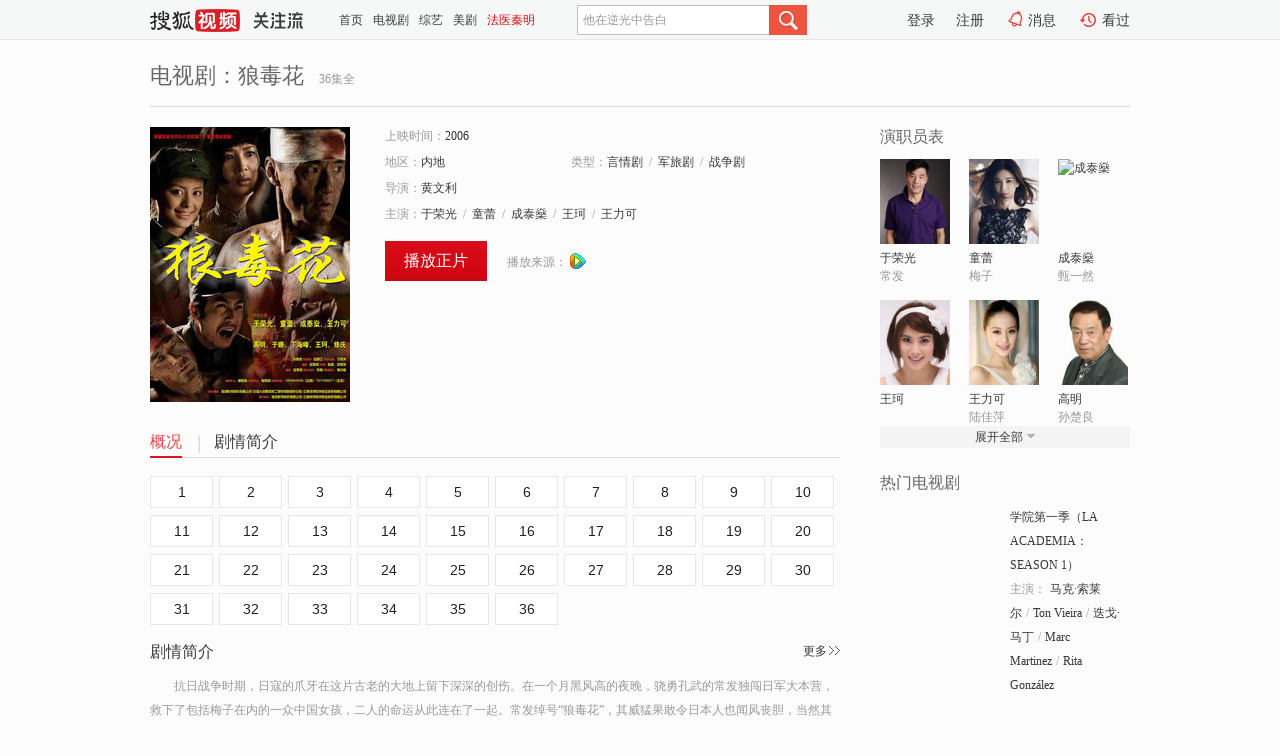

--- FILE ---
content_type: text/html;charset=UTF-8
request_url: https://tv.sohu.com/item/Mzk2Mjk=.html
body_size: 16617
content:








 <!DOCTYPE html>
<html>
<head>
<title>狼毒花-电视剧-高清视频在线观看-搜狐视频</title>
<meta http-equiv="Content-Type" content="text/html; charset=UTF-8">
<meta name="keywords" content="狼毒花,电影,高清视频,在线观看">
<meta name="description" content="搜狐视频为您提供关于(狼毒花)的高清视频在线观看、剧情内容介绍、以及周边的一切，包括(狼毒花)的图片、预告片、拍摄花絮、影讯、相关新闻及评论等。更多关于(狼毒花)的精彩内容，尽在搜狐视频。">
<meta http-equiv="Content-Type" content="text/html; charset=UTF-8">
<meta http-equiv="pragma" content="no-cache">
<meta http-equiv="cache-control" content="no-cache,must-revalidate">
<meta http-equiv="expires" content="0">
<meta name="robots" content="all" />
<meta property="og:url" content="https://tv.sohu.com/item/Mzk2Mjk=.html"/>
<meta property="og:type" content="website"/>
<meta property="og:site_name" content="搜狐视频" />
<meta property="og:title" content="狼毒花" />
<meta property="og:description" content="抗日战争时期，日寇的爪牙在这片古老的大地上留下深深的创伤。在一个月黑风高的夜晚，骁勇孔武的常发独闯日军大本营，救下了包括梅子在内的一众中国女孩，二人的命运从此连在了一起。常发绰号“狼毒花”，其威猛果敢令日本人也闻风丧胆，当然其混不吝的土匪性格及乱睡女人的恶劣作风也让八路军的领导孟长胜和甄一然又爱又恨。在之后的抗击日寇和国共内战中，常发和甄一然经历了最惨烈的炮火考验，也建立了深厚的同志友谊。与此同时，梅子投身革命，逐渐成为优秀的妇女工作者。战火纷飞，家国离散，一腔热血的中华儿女谱写着各自的命运赞歌。" />
<meta property="og:image" content="http://photocdn.sohu.com/kis/fengmian/39/39629/39629_ver_big.jpg" />
<link type="image/x-icon" rel="shortcut icon"  href="//tv.sohu.com/favicon.ico" />
<link type="text/css" rel="stylesheet" href="//css.tv.itc.cn/global/global201302.css" />
<link type="text/css" rel="stylesheet" href="//css.tv.itc.cn/channel/nav_v1.css" />
<link type="text/css" rel="stylesheet" href="//assets.changyan.sohu.com/rs/prod_/sohucs.min-sohutv.v118.css" />
<link type="text/css" rel="stylesheet" href="//css.tv.itc.cn/search/search-drama.css" />
<script type="text/javascript">
	// 测试数据
	var vid="0";
	var nid = "";
	var pid ="0";
	var cover=""; 	
	var playlistId="0";
	var o_playlistId="";
    var cid="2";//一级分类id
	var subcid="101104,101109,101122";//二级分类id
	var osubcid="";//二级分类的唯一项
	var category="";
	var cateCode="";
	var pianhua = "";
	var tag = "";
	var tvid = "";
	var playerSpaceId = "";
	var kis_id="39629";
	var filmType = "drama";
	var comment_c_flag="vp";
</script>
<script src="//js.tv.itc.cn/kao.js"></script>
<script src="//js.tv.itc.cn/dict.js"></script>
<script src="//js.tv.itc.cn/gg.seed.js"></script>
<script src="//js.tv.itc.cn/base/core/j_1.7.2.js"></script>
<script src="//tv.sohu.com/upload/static/star/g.js"></script>
<script src="//js.tv.itc.cn/site/search/tvplay/inc.js"></script>
<script type="text/javascript">
kao('pingback', function () {
	pingbackBundle.initHref({
		customParam : {
			 
				movie : {
				url : '//click.hd.sohu.com.cn/x.gif',
				type : ['extends'],
				stype:['workshow'],
				col1:['39629'],
				col2:	function(config, el) {
							return el.getAttribute('location') == null ? [''] : el.getAttribute('location');
						},
				expand5:	function(config, el) {
								return el.getAttribute('location') == null ? [''] : el.getAttribute('location');
						 },
				col3:		function(config, el) {
								 var playsource=el.getAttribute('vv');
								 var vv='';
								 if(playsource=='sohutv'){
								 	vv='sohuvv';
								 }else if(playsource=='starpage' || playsource=='workpage'){
								 	vv=playsource;
								 }else{
								 	vv='webvv';
								 }
								return vv;
						 },
				suv : 'cookie-SUV',
				p : 'passport',
				y : 'cookie-YYID',
				f : 'cookie-fuid',
				_ : 'stamp'
			}
	 
		}
	});
});

</script>

</head>
  
<body>
<!-- Start : areaTop -->
 <div class="areaTop" id="hd-navMiniBar" style="position: fixed; top: 0px; left: 0px; width: 100%; z-index: 999;">
	 <div class="area clear" id = "fragHeader" onload =getHeaderFrag()>
	 </div>
</div>
<script>
messagebus.publish('core.loaded_nav');
getHeaderFrag();
function getHeaderFrag() {
    // console.log("jinru")
    $.ajax({
        type:"GET",
        url:"/star/openkis/star/header",
        success:function(data){
            console.info(data);
            $("#fragHeader").html(data);
        },
        error:function(data){
            $("#fragHeader").html("");
            console.log("Error: "+data);
        }
    });
}
</script>
<style>
	.hd-mUpload{display:none;}
	.areaTop .hd-hotWord{
		overflow: hidden;
		width:312px;
	}
</style>
<!-- End : areaTop -->
<div class="wrapper">
	<div class="drama-name area rel cfix ">
		
		<h2>电视剧：<span class="vname">狼毒花</span></h2>
		<span>36集全</span>
	</div>
	<!-- Start : bodyer -->
	<div class="cfix area">
		<div class="dramaL">
			<!-- Start : drama info -->
			<div class="cfix drama-info">
				<div class="drama-pic">
					
						<a href="//v.qq.com/x/page/e0017v43c9t.html?ptag=sohu.tv" title="狼毒花" target="_blank" pb-url="movie" vv="">
							<img lazysrc="//photocdn.sohu.com/kis/fengmian/39/39629/39629_ver_big.jpg" src="//css.tv.itc.cn/channel/v2/index-images/default_v.svg" width="200" height="275" alt="狼毒花"/>
						</a>
					
					
				</div>
				<div class="drama-infoR">
					<ul class="cfix">
						 
						<li class="w1"><span>上映时间：</span>2006</li> 
						<li><span>地区：</span><a href="//so.tv.sohu.com/list_p1101_p2_p3_u5185_u5730_p4_p5_p6_p7_p8_p9.html" title="" target="_blank">内地</a> </li>
						<li><span>类型：</span><a href="//so.tv.sohu.com/list_p1101_p2101104_p3_p4_p5_p6_p7_p8_p9.html" title="" target="_blank">言情剧</a><span class="mLR6">/</span><a href="//so.tv.sohu.com/list_p1101_p2101109_p3_p4_p5_p6_p7_p8_p9.html" title="" target="_blank">军旅剧</a><span class="mLR6">/</span><a href="//so.tv.sohu.com/list_p1101_p2101122_p3_p4_p5_p6_p7_p8_p9.html" title="" target="_blank">战争剧</a></li>
						<li><span>导演：</span><a href="//tv.sohu.com/star/MzE3OTg5X+m7hOaWh+WIqQ==.shtml" target="_blank" pb-url="movie" vv="starpage">黄文利</a>   </li>
						
						
						
						  	
						 		
						  	
						 	 
						  
						<li class="w1"><span>主演：</span><a href="//tv.sohu.com/star/Mjc0NDk4X+S6juiNo+WFiQ==.shtml" target="_blank" pb-url="movie" vv="starpage">于荣光</a><span class="mLR6">/</span><a href="//tv.sohu.com/star/Mjc1NjQxX+erpeiVvg==.shtml" target="_blank" pb-url="movie" vv="starpage">童蕾</a><span class="mLR6">/</span><a href="//tv.sohu.com/star/MTk2MzE1X+aIkOazsOeHig==.shtml" target="_blank" pb-url="movie" vv="starpage">成泰燊</a><span class="mLR6">/</span><a href="//tv.sohu.com/star/MzE2MzMxX+eOi+ePgg==.shtml" target="_blank" pb-url="movie" vv="starpage">王珂</a><span class="mLR6">/</span><a href="//tv.sohu.com/star/MzEzOTgyX+eOi+WKm+WPrw==.shtml" target="_blank" pb-url="movie" vv="starpage">王力可</a></li>
						
						
						
						<li class="w1 cfix last">
							
							<a href="//v.qq.com/x/page/e0017v43c9t.html?ptag=sohu.tv" class="btn-playFea" target="_blank" pb-url="movie" location="play">播放正片</a>	 
						 
						 	
							
							
							<div class="link cfix">
								<div class="shareMore">
								 	 
									<div class="moreBox cfix" style="display:none;width:150px;">
										
									</div>
									
									
									
								</div>
							 
								 
								<p class="1">
									<span>播放来源：</span>
									
										
											<a href="//v.qq.com/x/page/e0017v43c9t.html?ptag=sohu.tv" title="" target="_blank">
												<img width="16" height="16" alt="qq" src="//tv.sohu.com/upload/static/search/skin/images/logo-tv/qq.png" />
											</a>
										
									
								</p>
 							     
 							    
						   </div>
						</li>
					</ul>
				</div>
			</div>
			<!-- End : movie info -->
			<!-- Start : tab -->
			<ul class="cfix dramaTab">
				<li class="first on"><a href="#" title="">概况</a></li>
				<li><a href="#" title="">剧情简介</a></li>
				
				
				
				
				
				
			</ul>
			<!-- End : tab -->
			<!-- start : 剧集列表 -->
			<!-- end : 剧集列表 -->
			
			<div class="mod general">
				
					
					
					 
					  
					    
					     <div class="episode cfix"> 
					   
					    
					   
					   
					   
					   
					      
   						 	
      						<a href="//v.qq.com/x/page/e0017v43c9t.html?ptag=sohu.tv" title="" target="_blank">1</a>
 						 	
    						
   						   
 					 
						
					      
   						 	
      						<a href="//v.qq.com/x/page/n0017vvgnyx.html?ptag=sohu.tv" title="" target="_blank">2</a>
 						 	
    						
   						   
 					 
						
					      
   						 	
      						<a href="//v.qq.com/x/page/e0017mni96p.html?ptag=sohu.tv" title="" target="_blank">3</a>
 						 	
    						
   						   
 					 
						
					      
   						 	
      						<a href="//v.qq.com/x/page/j0017qysqdn.html?ptag=sohu.tv" title="" target="_blank">4</a>
 						 	
    						
   						   
 					 
						
					      
   						 	
      						<a href="//v.qq.com/x/page/f001708oy80.html?ptag=sohu.tv" title="" target="_blank">5</a>
 						 	
    						
   						   
 					 
						
					      
   						 	
      						<a href="//v.qq.com/x/page/t0017wxbqm1.html?ptag=sohu.tv" title="" target="_blank">6</a>
 						 	
    						
   						   
 					 
						
					      
   						 	
      						<a href="//v.qq.com/x/page/q001767lc15.html?ptag=sohu.tv" title="" target="_blank">7</a>
 						 	
    						
   						   
 					 
						
					      
   						 	
      						<a href="//v.qq.com/x/page/c0017mcgbg1.html?ptag=sohu.tv" title="" target="_blank">8</a>
 						 	
    						
   						   
 					 
						
					      
   						 	
      						<a href="//v.qq.com/x/page/t0017wy72fb.html?ptag=sohu.tv" title="" target="_blank">9</a>
 						 	
    						
   						   
 					 
						
					      
   						 	
      						<a href="//v.qq.com/x/page/l0017tsetoy.html?ptag=sohu.tv" title="" target="_blank">10</a>
 						 	
    						
   						   
 					 
						
					      
   						 	
      						<a href="//v.qq.com/x/page/m0017ejvjka.html?ptag=sohu.tv" title="" target="_blank">11</a>
 						 	
    						
   						   
 					 
						
					      
   						 	
      						<a href="//v.qq.com/x/page/v0017cvg2nk.html?ptag=sohu.tv" title="" target="_blank">12</a>
 						 	
    						
   						   
 					 
						
					      
   						 	
      						<a href="//v.qq.com/x/page/r0017hgwk6n.html?ptag=sohu.tv" title="" target="_blank">13</a>
 						 	
    						
   						   
 					 
						
					      
   						 	
      						<a href="//v.qq.com/x/page/h0017n4hk8h.html?ptag=sohu.tv" title="" target="_blank">14</a>
 						 	
    						
   						   
 					 
						
					      
   						 	
      						<a href="//v.qq.com/x/page/e001760xcbx.html?ptag=sohu.tv" title="" target="_blank">15</a>
 						 	
    						
   						   
 					 
						
					      
   						 	
      						<a href="//v.qq.com/x/page/j00170tu8o4.html?ptag=sohu.tv" title="" target="_blank">16</a>
 						 	
    						
   						   
 					 
						
					      
   						 	
      						<a href="//v.qq.com/x/page/u0017qleoeg.html?ptag=sohu.tv" title="" target="_blank">17</a>
 						 	
    						
   						   
 					 
						
					      
   						 	
      						<a href="//v.qq.com/x/page/d0017ybym0t.html?ptag=sohu.tv" title="" target="_blank">18</a>
 						 	
    						
   						   
 					 
						
					      
   						 	
      						<a href="//v.qq.com/x/page/s0017u8qczc.html?ptag=sohu.tv" title="" target="_blank">19</a>
 						 	
    						
   						   
 					 
						
					      
   						 	
      						<a href="//v.qq.com/x/page/m0017i3paiv.html?ptag=sohu.tv" title="" target="_blank">20</a>
 						 	
    						
   						   
 					 
						
					      
   						 	
      						<a href="//v.qq.com/x/page/i0017nonwnd.html?ptag=sohu.tv" title="" target="_blank">21</a>
 						 	
    						
   						   
 					 
						
					      
   						 	
      						<a href="//v.qq.com/x/page/e0017iivdr7.html?ptag=sohu.tv" title="" target="_blank">22</a>
 						 	
    						
   						   
 					 
						
					      
   						 	
      						<a href="//v.qq.com/x/page/u0017a9bv1p.html?ptag=sohu.tv" title="" target="_blank">23</a>
 						 	
    						
   						   
 					 
						
					      
   						 	
      						<a href="//v.qq.com/x/page/u0017a3vig4.html?ptag=sohu.tv" title="" target="_blank">24</a>
 						 	
    						
   						   
 					 
						
					      
   						 	
      						<a href="//v.qq.com/x/page/e00172r7j7k.html?ptag=sohu.tv" title="" target="_blank">25</a>
 						 	
    						
   						   
 					 
						
					      
   						 	
      						<a href="//v.qq.com/x/page/i0017m5g2wm.html?ptag=sohu.tv" title="" target="_blank">26</a>
 						 	
    						
   						   
 					 
						
					      
   						 	
      						<a href="//v.qq.com/x/page/b0017c4ez75.html?ptag=sohu.tv" title="" target="_blank">27</a>
 						 	
    						
   						   
 					 
						
					      
   						 	
      						<a href="//v.qq.com/x/page/m00177v1xad.html?ptag=sohu.tv" title="" target="_blank">28</a>
 						 	
    						
   						   
 					 
						
					      
   						 	
      						<a href="//v.qq.com/x/page/u00170yvq22.html?ptag=sohu.tv" title="" target="_blank">29</a>
 						 	
    						
   						   
 					 
						
					      
   						 	
      						<a href="//v.qq.com/x/page/m0017674l0a.html?ptag=sohu.tv" title="" target="_blank">30</a>
 						 	
    						
   						   
 					 
						
					      
   						 	
      						<a href="//v.qq.com/x/page/d0017l7cjl3.html?ptag=sohu.tv" title="" target="_blank">31</a>
 						 	
    						
   						   
 					 
						
					      
   						 	
      						<a href="//v.qq.com/x/page/c0017300t4m.html?ptag=sohu.tv" title="" target="_blank">32</a>
 						 	
    						
   						   
 					 
						
					      
   						 	
      						<a href="//v.qq.com/x/page/h0017ec4hh2.html?ptag=sohu.tv" title="" target="_blank">33</a>
 						 	
    						
   						   
 					 
						
					      
   						 	
      						<a href="//v.qq.com/x/page/t00171m8dfs.html?ptag=sohu.tv" title="" target="_blank">34</a>
 						 	
    						
   						   
 					 
						
					      
   						 	
      						<a href="//v.qq.com/x/page/w0017kcv1n2.html?ptag=sohu.tv" title="" target="_blank">35</a>
 						 	
    						
   						   
 					 
						
					      
   						 	
      						<a href="//v.qq.com/x/page/z00174zpft0.html?ptag=sohu.tv" title="" target="_blank">36</a>
 						 	
    						
   						   
 					 
						
					   
					    
						
					</div>
					
				
				<!-- start : 分页 -->
				
				<!-- end : 分页 -->
			</div>
			
			<!-- 新增外网无源的剧集列表 -->
			
			
			<!-- Start : 分集剧情 -->
			
			
			<div class="mod plot plotNopic">
				<div class="mod-tit cfix">
					<a href="#" title="" class="r textMore">更多</a>
					<h3><a href="#" title="">剧情简介</a></h3>
				</div>
				<p class="intro synopsis text">
					<span class="full_intro " style="display:none">&nbsp;&nbsp;&nbsp;&nbsp;&nbsp;&nbsp;&nbsp;&nbsp;抗日战争时期，日寇的爪牙在这片古老的大地上留下深深的创伤。在一个月黑风高的夜晚，骁勇孔武的常发独闯日军大本营，救下了包括梅子在内的一众中国女孩，二人的命运从此连在了一起。常发绰号“狼毒花”，其威猛果敢令日本人也闻风丧胆，当然其混不吝的土匪性格及乱睡女人的恶劣作风也让八路军的领导孟长胜和甄一然又爱又恨。在之后的抗击日寇和国共内战中，常发和甄一然经历了最惨烈的炮火考验，也建立了深厚的同志友谊。与此同时，梅子投身革命，逐渐成为优秀的妇女工作者。战火纷飞，家国离散，一腔热血的中华儿女谱写着各自的命运赞歌。</span>
					  
				      
				   		 <span class="short_intro hide">&nbsp;&nbsp;&nbsp;&nbsp;&nbsp;&nbsp;&nbsp;&nbsp;抗日战争时期，日寇的爪牙在这片古老的大地上留下深深的创伤。在一个月黑风高的夜晚，骁勇孔武的常发独闯日军大本营，救下了包括梅子在内的一众中国女孩，二人的命运从此连在了一起。常发绰号“狼毒花”，其威猛果敢令日本人也闻风丧胆，当然其混不吝的土匪性格及乱睡女人的恶劣作风也让八路军的领导孟长胜和甄一然又爱又恨。在之</span>
						<a href="#" title="" class="arr-down toggle_intro hide">展开全部</a> 
					  
				     
				    
				
			 

				<!-- start : plot item -->
							
			
				 
				 	<div id="up_p_page_container" style="display:none" data-size="20" data-total="36" ></div>
					
					 
					<div class="plot-item"> 
					<div class="plot-tit cfix">
						<h4><a href="//v.qq.com/x/page/e0017v43c9t.html?ptag=sohu.tv" title="狼毒花" target="_blank">狼毒花第1集<span></span></a></h4>
						<a href="//v.qq.com/x/page/e0017v43c9t.html?ptag=sohu.tv" title="" class="btn-playRed r" target="_blank">观看</a>
					</div>
					<!-- end : plot title -->
					<!-- start : plot content -->
					<div class="cfix">
						 
						<!-- start : plot right -->
						<div class="plot-r">
								<p class="text">
									<span class="full_intro " style="display:none">甄一然，就是权延赤的父亲权星垣。抗日战争时期任阜平中心县的县委书记，阜平不但是晋察冀边区的首府，同时也是第三军分区的驻地，而第三军分区司令员就是黄永胜。进军东北后，权星垣任赤峰市市委书记，后任内蒙古自治区书记处书记，革委会副主任。</span>
									  
				   					   
				 				       
				      					 &nbsp;&nbsp;&nbsp;&nbsp;&nbsp;&nbsp;&nbsp;&nbsp;甄一然，就是权延赤的父亲权星垣。抗日战争时期任阜平中心县的县委书记，阜平不但是晋察冀边区的首府，同时也是第三军分区的驻地，而第三军分区司令员就是黄永胜。进军东北后，权星垣任赤峰市市委书记，后任内蒙古自治区书记处书记，革委会副主任。 
				   					   
				  					  
				 					
							   </p>
							   	
						</div>
						<!-- end : plot right -->
						</div>
					<!-- end : plot content -->
				</div>
				
					 
					<div class="plot-item"> 
					<div class="plot-tit cfix">
						<h4><a href="//v.qq.com/x/page/n0017vvgnyx.html?ptag=sohu.tv" title="狼毒花" target="_blank">狼毒花第2集<span></span></a></h4>
						<a href="//v.qq.com/x/page/n0017vvgnyx.html?ptag=sohu.tv" title="" class="btn-playRed r" target="_blank">观看</a>
					</div>
					<!-- end : plot title -->
					<!-- start : plot content -->
					<div class="cfix">
						 
						<!-- start : plot right -->
						<div class="plot-r">
								<p class="text">
									<span class="full_intro " style="display:none">孟长胜，很多人都看出来他的原型就是黄永胜。抗日战争就不说了，进军东北后，他任热河军区司令员，权星垣的赤峰市就在他的辖区。孟常胜乱世用人乱着来的说法，正是黄永胜的脾气。在这部电视剧里面，黄永胜第一次以正面人物的形象出现，很是难得，战争年代，人家确实是有功的。</span>
									  
				   					   
				   					 <span class="short_intro hide">&nbsp;&nbsp;&nbsp;&nbsp;&nbsp;&nbsp;&nbsp;&nbsp;孟长胜，很多人都看出来他的原型就是黄永胜。抗日战争就不说了，进军东北后，他任热河军区司令员，权星垣的赤峰市就在他的辖区。孟常胜乱世用人乱着来的说法，正是黄永胜的脾气。在这部电视剧里面，黄永胜第一次以正面人物的形象出现，很是难得，战争年代，人家确</span>
									 <a href="#" title="" class="arr-down toggle_intro hide">展开全部</a>
				    				  
				 				       
				  					  
				 					
							   </p>
							   	
						</div>
						<!-- end : plot right -->
						</div>
					<!-- end : plot content -->
				</div>
				
					 
					<div class="plot-item"> 
					<div class="plot-tit cfix">
						<h4><a href="//v.qq.com/x/page/e0017mni96p.html?ptag=sohu.tv" title="狼毒花" target="_blank">狼毒花第3集<span></span></a></h4>
						<a href="//v.qq.com/x/page/e0017mni96p.html?ptag=sohu.tv" title="" class="btn-playRed r" target="_blank">观看</a>
					</div>
					<!-- end : plot title -->
					<!-- start : plot content -->
					<div class="cfix">
						 
						<!-- start : plot right -->
						<div class="plot-r">
								<p class="text">
									<span class="full_intro " style="display:none">日军封锁路线，大部队和群众安全转移要经过神仙山的峭壁悬崖，常发为了将功补过找到孟司令，常发和孟司令带小批人马翻越神仙山吸引鬼子的注意使大部队安全转移。山路艰险孟司令命令把马匹杀掉绝不给鬼子留下，常发坚决反对并劝说先暂时放马。戴政委、甄书记在夜黑风高的转移途中和鬼子行程对插形式稍有不慎将全军覆没，女县长即将临产惠文佳萍即使赶来为县长接生，孩子出生后女县长为了大部队不暴露目标命令把孩子活埋，惠文佳萍难以理解。为了证明自己不是汉奸惠文佳萍离开转移部队。</span>
									  
				   					   
				   					 <span class="short_intro hide">&nbsp;&nbsp;&nbsp;&nbsp;&nbsp;&nbsp;&nbsp;&nbsp;日军封锁路线，大部队和群众安全转移要经过神仙山的峭壁悬崖，常发为了将功补过找到孟司令，常发和孟司令带小批人马翻越神仙山吸引鬼子的注意使大部队安全转移。山路艰险孟司令命令把马匹杀掉绝不给鬼子留下，常发坚决反对并劝说先暂时放马。戴政委、甄书记在夜黑</span>
									 <a href="#" title="" class="arr-down toggle_intro hide">展开全部</a>
				    				  
				 				       
				  					  
				 					
							   </p>
							   	
						</div>
						<!-- end : plot right -->
						</div>
					<!-- end : plot content -->
				</div>
				
					<div class="plot-item" style="display:none"> 
					 
					<div class="plot-tit cfix">
						<h4><a href="//v.qq.com/x/page/j0017qysqdn.html?ptag=sohu.tv" title="狼毒花" target="_blank">狼毒花第4集<span></span></a></h4>
						<a href="//v.qq.com/x/page/j0017qysqdn.html?ptag=sohu.tv" title="" class="btn-playRed r" target="_blank">观看</a>
					</div>
					<!-- end : plot title -->
					<!-- start : plot content -->
					<div class="cfix">
						 
						<!-- start : plot right -->
						<div class="plot-r">
								<p class="text">
									<span class="full_intro " style="display:none">被鬼子炸昏的常发醒来后发现自己被五花大绑躺在山洞里，面前站着他曾经想要杀死37名罪犯当中的草蛇和泥鳅，二人企图想杀死常发，可是“狼毒花”的名号无人不知，又怕大家知道自己杀死了抗日英雄。常发奇迹般的解开绳子，施展功夫将二人拿下。常发得知二人是为了女人杀死5人才被政府关押。</span>
									  
				   					   
				   					 <span class="short_intro hide">&nbsp;&nbsp;&nbsp;&nbsp;&nbsp;&nbsp;&nbsp;&nbsp;被鬼子炸昏的常发醒来后发现自己被五花大绑躺在山洞里，面前站着他曾经想要杀死37名罪犯当中的草蛇和泥鳅，二人企图想杀死常发，可是“狼毒花”的名号无人不知，又怕大家知道自己杀死了抗日英雄。常发奇迹般的解开绳子，施展功夫将二人拿下。常发得知二人是为了</span>
									 <a href="#" title="" class="arr-down toggle_intro hide">展开全部</a>
				    				  
				 				       
				  					  
				 					
							   </p>
							   	
						</div>
						<!-- end : plot right -->
						</div>
					<!-- end : plot content -->
				</div>
				
					<div class="plot-item" style="display:none"> 
					 
					<div class="plot-tit cfix">
						<h4><a href="//v.qq.com/x/page/f001708oy80.html?ptag=sohu.tv" title="狼毒花" target="_blank">狼毒花第5集<span></span></a></h4>
						<a href="//v.qq.com/x/page/f001708oy80.html?ptag=sohu.tv" title="" class="btn-playRed r" target="_blank">观看</a>
					</div>
					<!-- end : plot title -->
					<!-- start : plot content -->
					<div class="cfix">
						 
						<!-- start : plot right -->
						<div class="plot-r">
								<p class="text">
									<span class="full_intro " style="display:none">甄书记、孟司令、戴政委转移会师后仍然没有常发消息，并且派出去的一连长也无音训，三位首长正在焦急时候地方来报：昨天鬼子在赵庄和我军的部队发生激战。被俘虏的乡亲和战士们被分别关押在赵庄的东西两个大院内。</span>
									  
				   					   
				 				       
				      					 &nbsp;&nbsp;&nbsp;&nbsp;&nbsp;&nbsp;&nbsp;&nbsp;甄书记、孟司令、戴政委转移会师后仍然没有常发消息，并且派出去的一连长也无音训，三位首长正在焦急时候地方来报：昨天鬼子在赵庄和我军的部队发生激战。被俘虏的乡亲和战士们被分别关押在赵庄的东西两个大院内。 
				   					   
				  					  
				 					
							   </p>
							   	
						</div>
						<!-- end : plot right -->
						</div>
					<!-- end : plot content -->
				</div>
				
					<div class="plot-item" style="display:none"> 
					 
					<div class="plot-tit cfix">
						<h4><a href="//v.qq.com/x/page/t0017wxbqm1.html?ptag=sohu.tv" title="狼毒花" target="_blank">狼毒花第6集<span></span></a></h4>
						<a href="//v.qq.com/x/page/t0017wxbqm1.html?ptag=sohu.tv" title="" class="btn-playRed r" target="_blank">观看</a>
					</div>
					<!-- end : plot title -->
					<!-- start : plot content -->
					<div class="cfix">
						 
						<!-- start : plot right -->
						<div class="plot-r">
								<p class="text">
									<span class="full_intro " style="display:none">佳萍伤势严重常发背起佳萍像脱缰的野马翻山越岭，常发抢了骑兵连的马带陆架萍来到医院。几次相遇常发产生了莫名其妙的好感，三天两头找借口到医院看望佳萍，无意中发现梅子也在医院帮忙，梅子主动接近常发可常发想尽一切办法逃跑。常发赵庄突围把枪丢了后至今手无寸铁，陈发海故意挑衅导致两人发生口角使老常再次下了陈发海的枪向自己的手掌开了枪。甄书记严厉批评了常发并且拿出《三大纪律八项注意》让他学习，大字不识一个的常发听甄书记给自己念《三大纪律八项注意》便问此书是谁写的，甄书记说是毛主席写的。常发无赖般的埋怨甄书记把自己的事情告诉了毛主席是所有人哭笑不得。常发想尽一切办法向三位首长要枪都被拒绝。放走的马匹奇迹般的跑了回来，常发嬉戏久别的爱马。</span>
									  
				   					   
				   					 <span class="short_intro hide">&nbsp;&nbsp;&nbsp;&nbsp;&nbsp;&nbsp;&nbsp;&nbsp;佳萍伤势严重常发背起佳萍像脱缰的野马翻山越岭，常发抢了骑兵连的马带陆架萍来到医院。几次相遇常发产生了莫名其妙的好感，三天两头找借口到医院看望佳萍，无意中发现梅子也在医院帮忙，梅子主动接近常发可常发想尽一切办法逃跑。常发赵庄突围把枪丢了后至今手无</span>
									 <a href="#" title="" class="arr-down toggle_intro hide">展开全部</a>
				    				  
				 				       
				  					  
				 					
							   </p>
							   	
						</div>
						<!-- end : plot right -->
						</div>
					<!-- end : plot content -->
				</div>
				
					<div class="plot-item" style="display:none"> 
					 
					<div class="plot-tit cfix">
						<h4><a href="//v.qq.com/x/page/q001767lc15.html?ptag=sohu.tv" title="狼毒花" target="_blank">狼毒花第7集<span></span></a></h4>
						<a href="//v.qq.com/x/page/q001767lc15.html?ptag=sohu.tv" title="" class="btn-playRed r" target="_blank">观看</a>
					</div>
					<!-- end : plot title -->
					<!-- start : plot content -->
					<div class="cfix">
						 
						<!-- start : plot right -->
						<div class="plot-r">
								<p class="text">
									<span class="full_intro " style="display:none">被释放的罪犯都回来报道，甄书记为泥鳅亲自写了“宁死不做汉奸的泥鳅兄弟”。地委经过对惠文佳萍考察后证明二人并非汉奸，二人参加革命正式做了八路军留在战地医院工作，医院药品紧缺惠文找到戴政委孟司令要求批领金费，两位首长同时让惠文去找甄书记，常发、甄书记、陈发海来到王庄，王庄住着有名的土财主母猪龙，母猪龙打着国民党的旗号天天欺压百姓，常发想方设法让巡逻队开枪。第二天常发在自己胳膊上捆绑纱布，由甄书记带领来到王庄，甄书记职责母猪龙迫坏统一战线并要求把此事上告阎长官，母猪龙听后连忙道歉并愿意赔偿三百担粮食五千块大洋，常发乘机为自己要了两支驳壳枪</span>
									  
				   					   
				   					 <span class="short_intro hide">&nbsp;&nbsp;&nbsp;&nbsp;&nbsp;&nbsp;&nbsp;&nbsp;被释放的罪犯都回来报道，甄书记为泥鳅亲自写了“宁死不做汉奸的泥鳅兄弟”。地委经过对惠文佳萍考察后证明二人并非汉奸，二人参加革命正式做了八路军留在战地医院工作，医院药品紧缺惠文找到戴政委孟司令要求批领金费，两位首长同时让惠文去找甄书记，常发、甄书</span>
									 <a href="#" title="" class="arr-down toggle_intro hide">展开全部</a>
				    				  
				 				       
				  					  
				 					
							   </p>
							   	
						</div>
						<!-- end : plot right -->
						</div>
					<!-- end : plot content -->
				</div>
				
					<div class="plot-item" style="display:none"> 
					 
					<div class="plot-tit cfix">
						<h4><a href="//v.qq.com/x/page/c0017mcgbg1.html?ptag=sohu.tv" title="狼毒花" target="_blank">狼毒花第8集<span></span></a></h4>
						<a href="//v.qq.com/x/page/c0017mcgbg1.html?ptag=sohu.tv" title="" class="btn-playRed r" target="_blank">观看</a>
					</div>
					<!-- end : plot title -->
					<!-- start : plot content -->
					<div class="cfix">
						 
						<!-- start : plot right -->
						<div class="plot-r">
								<p class="text">
									<span class="full_intro " style="display:none">医院有钱买药，八路军也得到了伙食。地委来报草蛇从监狱逃跑，草蛇在赵庄立功后政府正在考虑为草蛇减轻罪名，常发听说后主动要求去把草蛇抓回来，甄书记安排武工队保护惠文到保定运药品，让其他人分头出去寻找草蛇并且也给常发安排了一项重要任务就是和王大娘学习纺织技术。常发听了火冒三丈并来找戴政委告状，戴政委和甄书记唱起了双簧，还让常发立下军令状。</span>
									  
				   					   
				   					 <span class="short_intro hide">&nbsp;&nbsp;&nbsp;&nbsp;&nbsp;&nbsp;&nbsp;&nbsp;医院有钱买药，八路军也得到了伙食。地委来报草蛇从监狱逃跑，草蛇在赵庄立功后政府正在考虑为草蛇减轻罪名，常发听说后主动要求去把草蛇抓回来，甄书记安排武工队保护惠文到保定运药品，让其他人分头出去寻找草蛇并且也给常发安排了一项重要任务就是和王大娘学习</span>
									 <a href="#" title="" class="arr-down toggle_intro hide">展开全部</a>
				    				  
				 				       
				  					  
				 					
							   </p>
							   	
						</div>
						<!-- end : plot right -->
						</div>
					<!-- end : plot content -->
				</div>
				
					<div class="plot-item" style="display:none"> 
					 
					<div class="plot-tit cfix">
						<h4><a href="//v.qq.com/x/page/t0017wy72fb.html?ptag=sohu.tv" title="狼毒花" target="_blank">狼毒花第9集<span></span></a></h4>
						<a href="//v.qq.com/x/page/t0017wy72fb.html?ptag=sohu.tv" title="" class="btn-playRed r" target="_blank">观看</a>
					</div>
					<!-- end : plot title -->
					<!-- start : plot content -->
					<div class="cfix">
						 
						<!-- start : plot right -->
						<div class="plot-r">
								<p class="text">
									<span class="full_intro " style="display:none">武工队报告惠文药品被伪军王辟给劫走，并说王辟想瞒着日本人自己倒卖药品，惠文想出了让王辟的日本老婆知道王辟私自倒卖药品的事儿，逼着王辟转移药品，然后再乘机把药品抢回来。甄书记听说药品被劫后亲自来到刘家堡。</span>
									  
				   					   
				 				       
				      					 &nbsp;&nbsp;&nbsp;&nbsp;&nbsp;&nbsp;&nbsp;&nbsp;武工队报告惠文药品被伪军王辟给劫走，并说王辟想瞒着日本人自己倒卖药品，惠文想出了让王辟的日本老婆知道王辟私自倒卖药品的事儿，逼着王辟转移药品，然后再乘机把药品抢回来。甄书记听说药品被劫后亲自来到刘家堡。 
				   					   
				  					  
				 					
							   </p>
							   	
						</div>
						<!-- end : plot right -->
						</div>
					<!-- end : plot content -->
				</div>
				
					<div class="plot-item" style="display:none"> 
					 
					<div class="plot-tit cfix">
						<h4><a href="//v.qq.com/x/page/l0017tsetoy.html?ptag=sohu.tv" title="狼毒花" target="_blank">狼毒花第10集<span></span></a></h4>
						<a href="//v.qq.com/x/page/l0017tsetoy.html?ptag=sohu.tv" title="" class="btn-playRed r" target="_blank">观看</a>
					</div>
					<!-- end : plot title -->
					<!-- start : plot content -->
					<div class="cfix">
						 
						<!-- start : plot right -->
						<div class="plot-r">
								<p class="text">
									<span class="full_intro " style="display:none">川子告诉王辟是八路军故意让王辟转移药品准备在路上拦截，川子命令药品搬回军火库并严加拷打草蛇叔，常发让草蛇出去给八路军报信，自己看守军火库，临走时常发为草蛇画了血书证明草蛇不是汉奸。</span>
									  
				   					   
				 				       
				      					 &nbsp;&nbsp;&nbsp;&nbsp;&nbsp;&nbsp;&nbsp;&nbsp;川子告诉王辟是八路军故意让王辟转移药品准备在路上拦截，川子命令药品搬回军火库并严加拷打草蛇叔，常发让草蛇出去给八路军报信，自己看守军火库，临走时常发为草蛇画了血书证明草蛇不是汉奸。 
				   					   
				  					  
				 					
							   </p>
							   	
						</div>
						<!-- end : plot right -->
						</div>
					<!-- end : plot content -->
				</div>
				
					<div class="plot-item" style="display:none"> 
					 
					<div class="plot-tit cfix">
						<h4><a href="//v.qq.com/x/page/m0017ejvjka.html?ptag=sohu.tv" title="狼毒花" target="_blank">狼毒花第11集<span></span></a></h4>
						<a href="//v.qq.com/x/page/m0017ejvjka.html?ptag=sohu.tv" title="" class="btn-playRed r" target="_blank">观看</a>
					</div>
					<!-- end : plot title -->
					<!-- start : plot content -->
					<div class="cfix">
						 
						<!-- start : plot right -->
						<div class="plot-r">
								<p class="text">
									<span class="full_intro " style="display:none">常发交上来的检查让所有在场的人苦笑不得，甄书记不仅没有批评常发反而表扬了常发。梅子在延安学习回来并当了妇救会主任，听说常发犯了大错特意来找甄书记，甄书记给梅子讲了常发的英雄事迹。</span>
									  
				   					   
				 				       
				      					 &nbsp;&nbsp;&nbsp;&nbsp;&nbsp;&nbsp;&nbsp;&nbsp;常发交上来的检查让所有在场的人苦笑不得，甄书记不仅没有批评常发反而表扬了常发。梅子在延安学习回来并当了妇救会主任，听说常发犯了大错特意来找甄书记，甄书记给梅子讲了常发的英雄事迹。 
				   					   
				  					  
				 					
							   </p>
							   	
						</div>
						<!-- end : plot right -->
						</div>
					<!-- end : plot content -->
				</div>
				
					<div class="plot-item" style="display:none"> 
					 
					<div class="plot-tit cfix">
						<h4><a href="//v.qq.com/x/page/v0017cvg2nk.html?ptag=sohu.tv" title="狼毒花" target="_blank">狼毒花第12集<span></span></a></h4>
						<a href="//v.qq.com/x/page/v0017cvg2nk.html?ptag=sohu.tv" title="" class="btn-playRed r" target="_blank">观看</a>
					</div>
					<!-- end : plot title -->
					<!-- start : plot content -->
					<div class="cfix">
						 
						<!-- start : plot right -->
						<div class="plot-r">
								<p class="text">
									<span class="full_intro " style="display:none">新婚第二天上级派甄书记到延安学习，甄书记和戴政委说走的时候要带上常发免得再惹出什么事情来，戴政委看着远方的陆架佳萍明白了。</span>
									  
				   					   
				 				       
				      					 &nbsp;&nbsp;&nbsp;&nbsp;&nbsp;&nbsp;&nbsp;&nbsp;新婚第二天上级派甄书记到延安学习，甄书记和戴政委说走的时候要带上常发免得再惹出什么事情来，戴政委看着远方的陆架佳萍明白了。 
				   					   
				  					  
				 					
							   </p>
							   	
						</div>
						<!-- end : plot right -->
						</div>
					<!-- end : plot content -->
				</div>
				
					<div class="plot-item" style="display:none"> 
					 
					<div class="plot-tit cfix">
						<h4><a href="//v.qq.com/x/page/r0017hgwk6n.html?ptag=sohu.tv" title="狼毒花" target="_blank">狼毒花第13集<span></span></a></h4>
						<a href="//v.qq.com/x/page/r0017hgwk6n.html?ptag=sohu.tv" title="" class="btn-playRed r" target="_blank">观看</a>
					</div>
					<!-- end : plot title -->
					<!-- start : plot content -->
					<div class="cfix">
						 
						<!-- start : plot right -->
						<div class="plot-r">
								<p class="text">
									<span class="full_intro " style="display:none">常发夜进母猪龙的团部发现日本人，甄书记派陈发海和当地组织联系后才知道梅子发现母猪龙家里有日本人，便悄悄跟了进去，没想到让母猪龙的人抓到反咬一口说梅子是刺客是汉奸。</span>
									  
				   					   
				 				       
				      					 &nbsp;&nbsp;&nbsp;&nbsp;&nbsp;&nbsp;&nbsp;&nbsp;常发夜进母猪龙的团部发现日本人，甄书记派陈发海和当地组织联系后才知道梅子发现母猪龙家里有日本人，便悄悄跟了进去，没想到让母猪龙的人抓到反咬一口说梅子是刺客是汉奸。 
				   					   
				  					  
				 					
							   </p>
							   	
						</div>
						<!-- end : plot right -->
						</div>
					<!-- end : plot content -->
				</div>
				
					<div class="plot-item" style="display:none"> 
					 
					<div class="plot-tit cfix">
						<h4><a href="//v.qq.com/x/page/h0017n4hk8h.html?ptag=sohu.tv" title="狼毒花" target="_blank">狼毒花第14集<span></span></a></h4>
						<a href="//v.qq.com/x/page/h0017n4hk8h.html?ptag=sohu.tv" title="" class="btn-playRed r" target="_blank">观看</a>
					</div>
					<!-- end : plot title -->
					<!-- start : plot content -->
					<div class="cfix">
						 
						<!-- start : plot right -->
						<div class="plot-r">
								<p class="text">
									<span class="full_intro " style="display:none">常发从母猪龙的大牢里救出梅子。甄书记带领梅子常发等警卫员来找母猪龙讨个说法，同时让陈发海通知当地武工队随时迎战。</span>
									  
				   					   
				 				       
				      					 &nbsp;&nbsp;&nbsp;&nbsp;&nbsp;&nbsp;&nbsp;&nbsp;常发从母猪龙的大牢里救出梅子。甄书记带领梅子常发等警卫员来找母猪龙讨个说法，同时让陈发海通知当地武工队随时迎战。 
				   					   
				  					  
				 					
							   </p>
							   	
						</div>
						<!-- end : plot right -->
						</div>
					<!-- end : plot content -->
				</div>
				
					<div class="plot-item" style="display:none"> 
					 
					<div class="plot-tit cfix">
						<h4><a href="//v.qq.com/x/page/e001760xcbx.html?ptag=sohu.tv" title="狼毒花" target="_blank">狼毒花第15集<span></span></a></h4>
						<a href="//v.qq.com/x/page/e001760xcbx.html?ptag=sohu.tv" title="" class="btn-playRed r" target="_blank">观看</a>
					</div>
					<!-- end : plot title -->
					<!-- start : plot content -->
					<div class="cfix">
						 
						<!-- start : plot right -->
						<div class="plot-r">
								<p class="text">
									<span class="full_intro " style="display:none">甄书记一行离开平阳，梅子跑来送行，经过长途跋涉终于来到延安，常发来到延安后天天无所事事，甄书记便给他报了扫盲班命令他去学习，常发第一天来上课看到美丽漂亮的夏老师就傻眼了，夏老师名叫夏雨长的和梅子一模一样。当夏雨知道常发的名字之后便百般刁难。晚上常发独自在小树林溜达突然看见几个黑影，问过之后才知道是娶媳妇的，常发感到不对便让他们打开麻袋，想不到的是麻袋里竟然是女先生夏雨。</span>
									  
				   					   
				   					 <span class="short_intro hide">&nbsp;&nbsp;&nbsp;&nbsp;&nbsp;&nbsp;&nbsp;&nbsp;甄书记一行离开平阳，梅子跑来送行，经过长途跋涉终于来到延安，常发来到延安后天天无所事事，甄书记便给他报了扫盲班命令他去学习，常发第一天来上课看到美丽漂亮的夏老师就傻眼了，夏老师名叫夏雨长的和梅子一模一样。当夏雨知道常发的名字之后便百般刁难。晚上</span>
									 <a href="#" title="" class="arr-down toggle_intro hide">展开全部</a>
				    				  
				 				       
				  					  
				 					
							   </p>
							   	
						</div>
						<!-- end : plot right -->
						</div>
					<!-- end : plot content -->
				</div>
				
					<div class="plot-item" style="display:none"> 
					 
					<div class="plot-tit cfix">
						<h4><a href="//v.qq.com/x/page/j00170tu8o4.html?ptag=sohu.tv" title="狼毒花" target="_blank">狼毒花第16集<span></span></a></h4>
						<a href="//v.qq.com/x/page/j00170tu8o4.html?ptag=sohu.tv" title="" class="btn-playRed r" target="_blank">观看</a>
					</div>
					<!-- end : plot title -->
					<!-- start : plot content -->
					<div class="cfix">
						 
						<!-- start : plot right -->
						<div class="plot-r">
								<p class="text">
									<span class="full_intro " style="display:none">经过盘问知道带头叫孙大宝说夏雨是他的童养媳，可是夏雨一口否认，常发在调节过程中使孙大宝火冒三丈并且说共产党共产共妻，常发听了大发雷霆脱掉了老夫子的衣服把出了手枪把几人绑在树上。甄书记赶来命令常发放人并把常发关押起来，孙大宝把状告到中央政府，中央政府的王秘书表示要严办此事。警卫员小马认为甄书记要杀常发，偷偷放常发逃走还闹出了一场笑话。甄书记为了尽快解决此事便主动找来孙大宝好酒好菜赔礼道歉，夏雨得知政府要严办常发后找到甄书记说愿意跟孙大宝回去成亲，临走时说梅子是她的孪生姐姐。</span>
									  
				   					   
				   					 <span class="short_intro hide">&nbsp;&nbsp;&nbsp;&nbsp;&nbsp;&nbsp;&nbsp;&nbsp;经过盘问知道带头叫孙大宝说夏雨是他的童养媳，可是夏雨一口否认，常发在调节过程中使孙大宝火冒三丈并且说共产党共产共妻，常发听了大发雷霆脱掉了老夫子的衣服把出了手枪把几人绑在树上。甄书记赶来命令常发放人并把常发关押起来，孙大宝把状告到中央政府，中央</span>
									 <a href="#" title="" class="arr-down toggle_intro hide">展开全部</a>
				    				  
				 				       
				  					  
				 					
							   </p>
							   	
						</div>
						<!-- end : plot right -->
						</div>
					<!-- end : plot content -->
				</div>
				
					<div class="plot-item" style="display:none"> 
					 
					<div class="plot-tit cfix">
						<h4><a href="//v.qq.com/x/page/u0017qleoeg.html?ptag=sohu.tv" title="狼毒花" target="_blank">狼毒花第17集<span></span></a></h4>
						<a href="//v.qq.com/x/page/u0017qleoeg.html?ptag=sohu.tv" title="" class="btn-playRed r" target="_blank">观看</a>
					</div>
					<!-- end : plot title -->
					<!-- start : plot content -->
					<div class="cfix">
						 
						<!-- start : plot right -->
						<div class="plot-r">
								<p class="text">
									<span class="full_intro " style="display:none">夏雨走后常发再也没心思学习上课了，孟司令、戴政委、惠文、佳萍来到延安，陈发海告诉佳萍常发和夏雨的事情。这时候上级通知甄书记到南方干地方工作，甄书记怕到南方不适应请求到北方去，常发闲着无聊听说宁夏在打仗就和甄书记告别要到宁夏参加骑兵团。</span>
									  
				   					   
				 				       
				      					 &nbsp;&nbsp;&nbsp;&nbsp;&nbsp;&nbsp;&nbsp;&nbsp;夏雨走后常发再也没心思学习上课了，孟司令、戴政委、惠文、佳萍来到延安，陈发海告诉佳萍常发和夏雨的事情。这时候上级通知甄书记到南方干地方工作，甄书记怕到南方不适应请求到北方去，常发闲着无聊听说宁夏在打仗就和甄书记告别要到宁夏参加骑兵团。 
				   					   
				  					  
				 					
							   </p>
							   	
						</div>
						<!-- end : plot right -->
						</div>
					<!-- end : plot content -->
				</div>
				
					<div class="plot-item" style="display:none"> 
					 
					<div class="plot-tit cfix">
						<h4><a href="//v.qq.com/x/page/d0017ybym0t.html?ptag=sohu.tv" title="狼毒花" target="_blank">狼毒花第18集<span></span></a></h4>
						<a href="//v.qq.com/x/page/d0017ybym0t.html?ptag=sohu.tv" title="" class="btn-playRed r" target="_blank">观看</a>
					</div>
					<!-- end : plot title -->
					<!-- start : plot content -->
					<div class="cfix">
						 
						<!-- start : plot right -->
						<div class="plot-r">
								<p class="text">
									<span class="full_intro " style="display:none">平阳失手，国民党政府以寡敌众，不敌撤退。地方八路军武工队拼命抵挡，佳萍和梅子在在战场上相遇。两位女同志在烽火中穿梭着，顶着敌人的炮火救出了一个又一个伤员。梅子听说拿有重要文件的李文书没有从镇上逃出来，动请求到平阳找李文书。去宁夏路上的常发听说鬼子占领平阳，调转马头来到平阳，常发冲过了正在围攻平阳的鬼子，潇洒的在战火中与鬼子玩命，佳萍中弹后，常发奋不顾身扑向佳萍。</span>
									  
				   					   
				   					 <span class="short_intro hide">&nbsp;&nbsp;&nbsp;&nbsp;&nbsp;&nbsp;&nbsp;&nbsp;平阳失手，国民党政府以寡敌众，不敌撤退。地方八路军武工队拼命抵挡，佳萍和梅子在在战场上相遇。两位女同志在烽火中穿梭着，顶着敌人的炮火救出了一个又一个伤员。梅子听说拿有重要文件的李文书没有从镇上逃出来，动请求到平阳找李文书。去宁夏路上的常发听说鬼</span>
									 <a href="#" title="" class="arr-down toggle_intro hide">展开全部</a>
				    				  
				 				       
				  					  
				 					
							   </p>
							   	
						</div>
						<!-- end : plot right -->
						</div>
					<!-- end : plot content -->
				</div>
				
					<div class="plot-item" style="display:none"> 
					 
					<div class="plot-tit cfix">
						<h4><a href="//v.qq.com/x/page/s0017u8qczc.html?ptag=sohu.tv" title="狼毒花" target="_blank">狼毒花第19集<span></span></a></h4>
						<a href="//v.qq.com/x/page/s0017u8qczc.html?ptag=sohu.tv" title="" class="btn-playRed r" target="_blank">观看</a>
					</div>
					<!-- end : plot title -->
					<!-- start : plot content -->
					<div class="cfix">
						 
						<!-- start : plot right -->
						<div class="plot-r">
								<p class="text">
									<span class="full_intro " style="display:none">常发来到关押俘虏的监狱把打伤梅子的日本军官押到了梅子墓前，为梅子报仇，戴政委及时赶来制止了常发。戴政委告诉常发甄书记和孟司令去了东北，常发再次来到梅子墓前和梅子告别的时候，他发现一位老妇人抱着男孩在梅子墓前，才知道梅子早已有了自己的孩子。常发找到梅子的三舅，三舅告诉常发梅子不想用孩子来拌住常发。常发让三舅暂时收养孩子，自己踏上追赶甄书记的路程。</span>
									  
				   					   
				   					 <span class="short_intro hide">&nbsp;&nbsp;&nbsp;&nbsp;&nbsp;&nbsp;&nbsp;&nbsp;常发来到关押俘虏的监狱把打伤梅子的日本军官押到了梅子墓前，为梅子报仇，戴政委及时赶来制止了常发。戴政委告诉常发甄书记和孟司令去了东北，常发再次来到梅子墓前和梅子告别的时候，他发现一位老妇人抱着男孩在梅子墓前，才知道梅子早已有了自己的孩子。常发找</span>
									 <a href="#" title="" class="arr-down toggle_intro hide">展开全部</a>
				    				  
				 				       
				  					  
				 					
							   </p>
							   	
						</div>
						<!-- end : plot right -->
						</div>
					<!-- end : plot content -->
				</div>
				
					<div class="plot-item" style="display:none"> 
					 
					<div class="plot-tit cfix">
						<h4><a href="//v.qq.com/x/page/m0017i3paiv.html?ptag=sohu.tv" title="狼毒花" target="_blank">狼毒花第20集<span></span></a></h4>
						<a href="//v.qq.com/x/page/m0017i3paiv.html?ptag=sohu.tv" title="" class="btn-playRed r" target="_blank">观看</a>
					</div>
					<!-- end : plot title -->
					<!-- start : plot content -->
					<div class="cfix">
						 
						<!-- start : plot right -->
						<div class="plot-r">
								<p class="text">
									<span class="full_intro " style="display:none">大宝话里有话，甄书记告诉大宝尽可放心，常发是夏雨的姐夫，大宝听了感到恍然。甄书记命令常发劝说夏雨回家。</span>
									  
				   					   
				 				       
				      					 &nbsp;&nbsp;&nbsp;&nbsp;&nbsp;&nbsp;&nbsp;&nbsp;大宝话里有话，甄书记告诉大宝尽可放心，常发是夏雨的姐夫，大宝听了感到恍然。甄书记命令常发劝说夏雨回家。 
				   					   
				  					  
				 					
							   </p>
							   	
						</div>
						<!-- end : plot right -->
						</div>
					<!-- end : plot content -->
				</div>
				
					<div class="plot-item" style="display:none"> 
					 
					<div class="plot-tit cfix">
						<h4><a href="//v.qq.com/x/page/i0017nonwnd.html?ptag=sohu.tv" title="狼毒花" target="_blank">狼毒花第21集<span></span></a></h4>
						<a href="//v.qq.com/x/page/i0017nonwnd.html?ptag=sohu.tv" title="" class="btn-playRed r" target="_blank">观看</a>
					</div>
					<!-- end : plot title -->
					<!-- start : plot content -->
					<div class="cfix">
						 
						<!-- start : plot right -->
						<div class="plot-r">
								<p class="text">
									<span class="full_intro " style="display:none">不知是谁说过这样的话，温床中的女人是小姐太太，暖炕上的女人是婆婆妈妈；只有在最艰苦、最恶劣、最让人难以承受的环境下，你才会感到一个女人最像女人的地方，夏雨从甄书记怀里接过孩子向门外走去。孙大宝怕夏雨需要人帮忙便让孙贵跟去，孙贵到夏雨住所发现常发跳墙而入，孙贵把所看到的转告给大宝，当孙贵再次赶来时已人去屋空。</span>
									  
				   					   
				   					 <span class="short_intro hide">&nbsp;&nbsp;&nbsp;&nbsp;&nbsp;&nbsp;&nbsp;&nbsp;不知是谁说过这样的话，温床中的女人是小姐太太，暖炕上的女人是婆婆妈妈；只有在最艰苦、最恶劣、最让人难以承受的环境下，你才会感到一个女人最像女人的地方，夏雨从甄书记怀里接过孩子向门外走去。孙大宝怕夏雨需要人帮忙便让孙贵跟去，孙贵到夏雨住所发现常发</span>
									 <a href="#" title="" class="arr-down toggle_intro hide">展开全部</a>
				    				  
				 				       
				  					  
				 					
							   </p>
							   	
						</div>
						<!-- end : plot right -->
						</div>
					<!-- end : plot content -->
				</div>
				
					<div class="plot-item" style="display:none"> 
					 
					<div class="plot-tit cfix">
						<h4><a href="//v.qq.com/x/page/e0017iivdr7.html?ptag=sohu.tv" title="狼毒花" target="_blank">狼毒花第22集<span></span></a></h4>
						<a href="//v.qq.com/x/page/e0017iivdr7.html?ptag=sohu.tv" title="" class="btn-playRed r" target="_blank">观看</a>
					</div>
					<!-- end : plot title -->
					<!-- start : plot content -->
					<div class="cfix">
						 
						<!-- start : plot right -->
						<div class="plot-r">
								<p class="text">
									<span class="full_intro " style="display:none">甄书记来到赤河外临时司令部，由于工作需要甄书记让常发回平阳接梅子来赤河工作。常发向孟司令借日本人被孟司令拒绝了。常发知道杀俘虏是犯罪别说是共产党八路军就是土匪响马也讲究个江湖道义，他不能不为梅子做点儿什么 ，他当时确实想过日本人完蛋了，他常发也就完蛋了，他准备杀几个鬼子，然后陪他们一起死，到地下去找梅子。</span>
									  
				   					   
				   					 <span class="short_intro hide">&nbsp;&nbsp;&nbsp;&nbsp;&nbsp;&nbsp;&nbsp;&nbsp;甄书记来到赤河外临时司令部，由于工作需要甄书记让常发回平阳接梅子来赤河工作。常发向孟司令借日本人被孟司令拒绝了。常发知道杀俘虏是犯罪别说是共产党八路军就是土匪响马也讲究个江湖道义，他不能不为梅子做点儿什么 ，他当时确实想过日本人完蛋了，他常发也</span>
									 <a href="#" title="" class="arr-down toggle_intro hide">展开全部</a>
				    				  
				 				       
				  					  
				 					
							   </p>
							   	
						</div>
						<!-- end : plot right -->
						</div>
					<!-- end : plot content -->
				</div>
				
					<div class="plot-item" style="display:none"> 
					 
					<div class="plot-tit cfix">
						<h4><a href="//v.qq.com/x/page/u0017a9bv1p.html?ptag=sohu.tv" title="狼毒花" target="_blank">狼毒花第23集<span></span></a></h4>
						<a href="//v.qq.com/x/page/u0017a9bv1p.html?ptag=sohu.tv" title="" class="btn-playRed r" target="_blank">观看</a>
					</div>
					<!-- end : plot title -->
					<!-- start : plot content -->
					<div class="cfix">
						 
						<!-- start : plot right -->
						<div class="plot-r">
								<p class="text">
									<span class="full_intro " style="display:none">北四师最早属于国民党统治，由于国民政府的政策和北四师所倡导的思想不统一，北四师从次自立山头独占赤河，并保全家乡赤河不受外界侵害。日本人投降后赤河城由北四师接手，国民党政府对赤河的统治权一直虎视眈眈。甄书记为了尽早收复赤河便和常发来到赤河谈判。路上甄书记掉马，常发发现有人在甄书记马上做了手脚。夜深人静常发听到自己爱马发出不寻常的喘气便知道情况不妙，在甄书记熟睡的情况下常发施展自己的看家本领把几人迅速打倒在地。</span>
									  
				   					   
				   					 <span class="short_intro hide">&nbsp;&nbsp;&nbsp;&nbsp;&nbsp;&nbsp;&nbsp;&nbsp;北四师最早属于国民党统治，由于国民政府的政策和北四师所倡导的思想不统一，北四师从次自立山头独占赤河，并保全家乡赤河不受外界侵害。日本人投降后赤河城由北四师接手，国民党政府对赤河的统治权一直虎视眈眈。甄书记为了尽早收复赤河便和常发来到赤河谈判。路</span>
									 <a href="#" title="" class="arr-down toggle_intro hide">展开全部</a>
				    				  
				 				       
				  					  
				 					
							   </p>
							   	
						</div>
						<!-- end : plot right -->
						</div>
					<!-- end : plot content -->
				</div>
				
					<div class="plot-item" style="display:none"> 
					 
					<div class="plot-tit cfix">
						<h4><a href="//v.qq.com/x/page/u0017a3vig4.html?ptag=sohu.tv" title="狼毒花" target="_blank">狼毒花第24集<span></span></a></h4>
						<a href="//v.qq.com/x/page/u0017a3vig4.html?ptag=sohu.tv" title="" class="btn-playRed r" target="_blank">观看</a>
					</div>
					<!-- end : plot title -->
					<!-- start : plot content -->
					<div class="cfix">
						 
						<!-- start : plot right -->
						<div class="plot-r">
								<p class="text">
									<span class="full_intro " style="display:none">第二天甄书记常发来到吴达子的团部，出来迎接的是团副范登高，范等高开枪把甄书记手中马鞭打断，常发拿起甄书记手中已经断了的马鞭抛想空中左右开枪使其断成三节。正当甄书记等待北四师的师长时走进来的便是孟和，原来孟和便是北四师的师长。谈判桌上各抒己建，吴达子认为甄书记是前来收编并坚决反对，孟和及时制止吴达子，很明显吴达子并没有把这次谈判放在眼力故意挑衅，常发并不示弱如两大高手过招，最后吴达子扬言常发喝酒赢了他就听甄书记领导并且退出赤河城，甄书记用信任的目光看着常发的一举一动，而孟和却劝吴达子不要莽撞。二虎相斗不分劝说便让手下摆酒与两株香为限喝多者为胜。常发就这样赢了吴达子，自从他不喝酒之后，脚心逼酒这套功夫他就再也没有显露过， 可是没想到这次尽用这功夫赢了北四师 收复了赤河城，常发没有想到喝酒也是打仗，也能立功。</span>
									  
				   					   
				   					 <span class="short_intro hide">&nbsp;&nbsp;&nbsp;&nbsp;&nbsp;&nbsp;&nbsp;&nbsp;第二天甄书记常发来到吴达子的团部，出来迎接的是团副范登高，范等高开枪把甄书记手中马鞭打断，常发拿起甄书记手中已经断了的马鞭抛想空中左右开枪使其断成三节。正当甄书记等待北四师的师长时走进来的便是孟和，原来孟和便是北四师的师长。谈判桌上各抒己建，吴</span>
									 <a href="#" title="" class="arr-down toggle_intro hide">展开全部</a>
				    				  
				 				       
				  					  
				 					
							   </p>
							   	
						</div>
						<!-- end : plot right -->
						</div>
					<!-- end : plot content -->
				</div>
				
					<div class="plot-item" style="display:none"> 
					 
					<div class="plot-tit cfix">
						<h4><a href="//v.qq.com/x/page/e00172r7j7k.html?ptag=sohu.tv" title="狼毒花" target="_blank">狼毒花第25集<span></span></a></h4>
						<a href="//v.qq.com/x/page/e00172r7j7k.html?ptag=sohu.tv" title="" class="btn-playRed r" target="_blank">观看</a>
					</div>
					<!-- end : plot title -->
					<!-- start : plot content -->
					<div class="cfix">
						 
						<!-- start : plot right -->
						<div class="plot-r">
								<p class="text">
									<span class="full_intro " style="display:none">赤河城被正式收编之后由于需要大量的地方干部，甄书记命令常发去地方接一批被选拔来赤河工作的干部顺便把梅子接来赤河，陈发海主动找到常发请求把这次任务让给自己，正为去平阳发愁的常发顺水推舟称病卧床不起，甄书记看出常发的心意后只好派陈发海前去。</span>
									  
				   					   
				 				       
				      					 &nbsp;&nbsp;&nbsp;&nbsp;&nbsp;&nbsp;&nbsp;&nbsp;赤河城被正式收编之后由于需要大量的地方干部，甄书记命令常发去地方接一批被选拔来赤河工作的干部顺便把梅子接来赤河，陈发海主动找到常发请求把这次任务让给自己，正为去平阳发愁的常发顺水推舟称病卧床不起，甄书记看出常发的心意后只好派陈发海前去。 
				   					   
				  					  
				 					
							   </p>
							   	
						</div>
						<!-- end : plot right -->
						</div>
					<!-- end : plot content -->
				</div>
				
					<div class="plot-item" style="display:none"> 
					 
					<div class="plot-tit cfix">
						<h4><a href="//v.qq.com/x/page/i0017m5g2wm.html?ptag=sohu.tv" title="狼毒花" target="_blank">狼毒花第26集<span></span></a></h4>
						<a href="//v.qq.com/x/page/i0017m5g2wm.html?ptag=sohu.tv" title="" class="btn-playRed r" target="_blank">观看</a>
					</div>
					<!-- end : plot title -->
					<!-- start : plot content -->
					<div class="cfix">
						 
						<!-- start : plot right -->
						<div class="plot-r">
								<p class="text">
									<span class="full_intro " style="display:none">吴达子几次让一叫小红的姑娘招待常发，经过交谈常发了解小红也是百姓人家女子，为了还债被吴达子逼来引诱常发。小马看见后告知大家常发有新的相好的了，佳萍为次事训斥常发。赤河被收编后吴达子仍然留有两个连说是处理善后事情其目的不醇。常发说破了他们留人的目的并且把小红认做妹子，吴达子被常发识破后只好带着自己的部队离开赤河。</span>
									  
				   					   
				   					 <span class="short_intro hide">&nbsp;&nbsp;&nbsp;&nbsp;&nbsp;&nbsp;&nbsp;&nbsp;吴达子几次让一叫小红的姑娘招待常发，经过交谈常发了解小红也是百姓人家女子，为了还债被吴达子逼来引诱常发。小马看见后告知大家常发有新的相好的了，佳萍为次事训斥常发。赤河被收编后吴达子仍然留有两个连说是处理善后事情其目的不醇。常发说破了他们留人的目</span>
									 <a href="#" title="" class="arr-down toggle_intro hide">展开全部</a>
				    				  
				 				       
				  					  
				 					
							   </p>
							   	
						</div>
						<!-- end : plot right -->
						</div>
					<!-- end : plot content -->
				</div>
				
					<div class="plot-item" style="display:none"> 
					 
					<div class="plot-tit cfix">
						<h4><a href="//v.qq.com/x/page/b0017c4ez75.html?ptag=sohu.tv" title="狼毒花" target="_blank">狼毒花第27集<span></span></a></h4>
						<a href="//v.qq.com/x/page/b0017c4ez75.html?ptag=sohu.tv" title="" class="btn-playRed r" target="_blank">观看</a>
					</div>
					<!-- end : plot title -->
					<!-- start : plot content -->
					<div class="cfix">
						 
						<!-- start : plot right -->
						<div class="plot-r">
								<p class="text">
									<span class="full_intro " style="display:none">甄书记带领部队来到匪区，做为医务人员的佳萍也在队伍中，听说此地有五股土匪，最厉害的数五龙，其中有老朋友母猪龙，巡逻的战士抓到两名可疑之人，原来是失踪的孙大宝的管家孙贵，从甄书记一行离开孙家堡后夏雨搬回家和大宝一起照顾甄书记的孩子，小两口过着妇唱夫随的甜蜜生活。不久母猪龙带手下闯进孙家把夏雨、大宝一起带走，孙贵在家四处筹措钱财准备赎人，没想到母猪龙再次来到孙家，孙贵怕土匪伤害孩子边把孩子放进了马棚，自己也被抓走。孙贵身上遍体鳞伤，佳萍准备用嘴吸浓时被一旁的陈发海制止，陈发海用嘴把孙贵腿里的浓吸了出来。和孙贵一起被带来的当</span>
									  
				   					   
				   					 <span class="short_intro hide">&nbsp;&nbsp;&nbsp;&nbsp;&nbsp;&nbsp;&nbsp;&nbsp;甄书记带领部队来到匪区，做为医务人员的佳萍也在队伍中，听说此地有五股土匪，最厉害的数五龙，其中有老朋友母猪龙，巡逻的战士抓到两名可疑之人，原来是失踪的孙大宝的管家孙贵，从甄书记一行离开孙家堡后夏雨搬回家和大宝一起照顾甄书记的孩子，小两口过着妇唱</span>
									 <a href="#" title="" class="arr-down toggle_intro hide">展开全部</a>
				    				  
				 				       
				  					  
				 					
							   </p>
							   	
						</div>
						<!-- end : plot right -->
						</div>
					<!-- end : plot content -->
				</div>
				
					<div class="plot-item" style="display:none"> 
					 
					<div class="plot-tit cfix">
						<h4><a href="//v.qq.com/x/page/m00177v1xad.html?ptag=sohu.tv" title="狼毒花" target="_blank">狼毒花第28集<span></span></a></h4>
						<a href="//v.qq.com/x/page/m00177v1xad.html?ptag=sohu.tv" title="" class="btn-playRed r" target="_blank">观看</a>
					</div>
					<!-- end : plot title -->
					<!-- start : plot content -->
					<div class="cfix">
						 
						<!-- start : plot right -->
						<div class="plot-r">
								<p class="text">
									<span class="full_intro " style="display:none">母猪龙逼着老乡给解放军放了假情报，母猪龙并不想和共产党结下仇恨，只是希望共产党不要在他的底盘上公产，并让所有解放军放下武器，还要和常发喝血酒表示以后不再来侵犯此地，无奈的常发只好答应母猪龙的所有条件。常发要求母猪龙释放大宝和夏雨，厚颜无耻的母猪龙要陆佳萍留下才可放其二人，陈发海听了冲上去却被母猪龙手下打伤。我军丢了武器回到临时住所，</span>
									  
				   					   
				   					 <span class="short_intro hide">&nbsp;&nbsp;&nbsp;&nbsp;&nbsp;&nbsp;&nbsp;&nbsp;母猪龙逼着老乡给解放军放了假情报，母猪龙并不想和共产党结下仇恨，只是希望共产党不要在他的底盘上公产，并让所有解放军放下武器，还要和常发喝血酒表示以后不再来侵犯此地，无奈的常发只好答应母猪龙的所有条件。常发要求母猪龙释放大宝和夏雨，厚颜无耻的母猪</span>
									 <a href="#" title="" class="arr-down toggle_intro hide">展开全部</a>
				    				  
				 				       
				  					  
				 					
							   </p>
							   	
						</div>
						<!-- end : plot right -->
						</div>
					<!-- end : plot content -->
				</div>
				
					<div class="plot-item" style="display:none"> 
					 
					<div class="plot-tit cfix">
						<h4><a href="//v.qq.com/x/page/u00170yvq22.html?ptag=sohu.tv" title="狼毒花" target="_blank">狼毒花第29集<span></span></a></h4>
						<a href="//v.qq.com/x/page/u00170yvq22.html?ptag=sohu.tv" title="" class="btn-playRed r" target="_blank">观看</a>
					</div>
					<!-- end : plot title -->
					<!-- start : plot content -->
					<div class="cfix">
						 
						<!-- start : plot right -->
						<div class="plot-r">
								<p class="text">
									<span class="full_intro " style="display:none">赤河城内孙老先生闻听爱子丧命卧床不起，甄书记、程副市长多次前来看望并派惠文、佳萍为孙老爷诊治，孙家都义理相待，不久派去的大夫都被拒之门外。在这期间有个神秘男子不断秘密会见孙家管家孙福，让孙福制造孙家和共产党的矛盾。</span>
									  
				   					   
				 				       
				      					 &nbsp;&nbsp;&nbsp;&nbsp;&nbsp;&nbsp;&nbsp;&nbsp;赤河城内孙老先生闻听爱子丧命卧床不起，甄书记、程副市长多次前来看望并派惠文、佳萍为孙老爷诊治，孙家都义理相待，不久派去的大夫都被拒之门外。在这期间有个神秘男子不断秘密会见孙家管家孙福，让孙福制造孙家和共产党的矛盾。 
				   					   
				  					  
				 					
							   </p>
							   	
						</div>
						<!-- end : plot right -->
						</div>
					<!-- end : plot content -->
				</div>
				
					<div class="plot-item" style="display:none"> 
					 
					<div class="plot-tit cfix">
						<h4><a href="//v.qq.com/x/page/m0017674l0a.html?ptag=sohu.tv" title="狼毒花" target="_blank">狼毒花第30集<span></span></a></h4>
						<a href="//v.qq.com/x/page/m0017674l0a.html?ptag=sohu.tv" title="" class="btn-playRed r" target="_blank">观看</a>
					</div>
					<!-- end : plot title -->
					<!-- start : plot content -->
					<div class="cfix">
						 
						<!-- start : plot right -->
						<div class="plot-r">
								<p class="text">
									<span class="full_intro " style="display:none">孙家上下不断质问甄书记，而甄书记一再解释大宝之死与常发无关乃母猪龙所为，孙家认为此事要想查清必须等少奶奶夏雨回来，而派去找少奶奶人回来报告夏雨下落不明。常发夜闯孙府，经过甄书记的解释和常发的诚恳态度孙老爷独自一人沉思着。孙福用计让夏雨来到平阳，而国民党指示平阳的百姓告诉夏雨梅子之死是常发所为，夏雨怀着报仇的心态赶往赤河。</span>
									  
				   					   
				   					 <span class="short_intro hide">&nbsp;&nbsp;&nbsp;&nbsp;&nbsp;&nbsp;&nbsp;&nbsp;孙家上下不断质问甄书记，而甄书记一再解释大宝之死与常发无关乃母猪龙所为，孙家认为此事要想查清必须等少奶奶夏雨回来，而派去找少奶奶人回来报告夏雨下落不明。常发夜闯孙府，经过甄书记的解释和常发的诚恳态度孙老爷独自一人沉思着。孙福用计让夏雨来到平阳，</span>
									 <a href="#" title="" class="arr-down toggle_intro hide">展开全部</a>
				    				  
				 				       
				  					  
				 					
							   </p>
							   	
						</div>
						<!-- end : plot right -->
						</div>
					<!-- end : plot content -->
				</div>
				
					<div class="plot-item" style="display:none"> 
					 
					<div class="plot-tit cfix">
						<h4><a href="//v.qq.com/x/page/d0017l7cjl3.html?ptag=sohu.tv" title="狼毒花" target="_blank">狼毒花第31集<span></span></a></h4>
						<a href="//v.qq.com/x/page/d0017l7cjl3.html?ptag=sohu.tv" title="" class="btn-playRed r" target="_blank">观看</a>
					</div>
					<!-- end : plot title -->
					<!-- start : plot content -->
					<div class="cfix">
						 
						<!-- start : plot right -->
						<div class="plot-r">
								<p class="text">
									<span class="full_intro " style="display:none">听说梅子是常发所杀的夏雨竟然在众目睽睽之下说常发是杀人寻手，这让等待澄清常发的甄书记白思不得其解。佳萍让陈发海带人大闹孙府没想到常发及时阻止。一直跟随夏雨身边的孙贵准备去见老爷，没想到身后的黑枪使孙贵当场毕命，孙家认为是常发杀人灭口并到政府讨个公道。常发认为只要自己解决了孙家也就不再找共产党的麻烦，常发决定自杀，佳萍抱着小胜利及时出现才阻止了常发。</span>
									  
				   					   
				   					 <span class="short_intro hide">&nbsp;&nbsp;&nbsp;&nbsp;&nbsp;&nbsp;&nbsp;&nbsp;听说梅子是常发所杀的夏雨竟然在众目睽睽之下说常发是杀人寻手，这让等待澄清常发的甄书记白思不得其解。佳萍让陈发海带人大闹孙府没想到常发及时阻止。一直跟随夏雨身边的孙贵准备去见老爷，没想到身后的黑枪使孙贵当场毕命，孙家认为是常发杀人灭口并到政府讨个</span>
									 <a href="#" title="" class="arr-down toggle_intro hide">展开全部</a>
				    				  
				 				       
				  					  
				 					
							   </p>
							   	
						</div>
						<!-- end : plot right -->
						</div>
					<!-- end : plot content -->
				</div>
				
					<div class="plot-item" style="display:none"> 
					 
					<div class="plot-tit cfix">
						<h4><a href="//v.qq.com/x/page/c0017300t4m.html?ptag=sohu.tv" title="狼毒花" target="_blank">狼毒花第32集<span></span></a></h4>
						<a href="//v.qq.com/x/page/c0017300t4m.html?ptag=sohu.tv" title="" class="btn-playRed r" target="_blank">观看</a>
					</div>
					<!-- end : plot title -->
					<!-- start : plot content -->
					<div class="cfix">
						 
						<!-- start : plot right -->
						<div class="plot-r">
								<p class="text">
									<span class="full_intro " style="display:none">神秘男子再次出先在孙家密室要求孙福杀掉孙楚良，孙福从小在孙家长大而孙老爷对自己又有养育之恩，神秘男子表示要是孙楚良不死那死的就是你孙福。</span>
									  
				   					   
				 				       
				      					 &nbsp;&nbsp;&nbsp;&nbsp;&nbsp;&nbsp;&nbsp;&nbsp;神秘男子再次出先在孙家密室要求孙福杀掉孙楚良，孙福从小在孙家长大而孙老爷对自己又有养育之恩，神秘男子表示要是孙楚良不死那死的就是你孙福。 
				   					   
				  					  
				 					
							   </p>
							   	
						</div>
						<!-- end : plot right -->
						</div>
					<!-- end : plot content -->
				</div>
				
					<div class="plot-item" style="display:none"> 
					 
					<div class="plot-tit cfix">
						<h4><a href="//v.qq.com/x/page/h0017ec4hh2.html?ptag=sohu.tv" title="狼毒花" target="_blank">狼毒花第33集<span></span></a></h4>
						<a href="//v.qq.com/x/page/h0017ec4hh2.html?ptag=sohu.tv" title="" class="btn-playRed r" target="_blank">观看</a>
					</div>
					<!-- end : plot title -->
					<!-- start : plot content -->
					<div class="cfix">
						 
						<!-- start : plot right -->
						<div class="plot-r">
								<p class="text">
									<span class="full_intro " style="display:none">甄书记巧用计谋使潜伏在身边的国民党特务程副市长原形露出，真相大白后赤河城恢复了往日的平静。由于北边土改工作急需工作人员陈发海报名参加北上工作， 陈发海几次为佳萍挺身而出使佳萍早已把对常发的爱转移到陈发海身上，就在陈发海出发的前一天二人进行了简单的结婚仪式。</span>
									  
				   					   
				   					 <span class="short_intro hide">&nbsp;&nbsp;&nbsp;&nbsp;&nbsp;&nbsp;&nbsp;&nbsp;甄书记巧用计谋使潜伏在身边的国民党特务程副市长原形露出，真相大白后赤河城恢复了往日的平静。由于北边土改工作急需工作人员陈发海报名参加北上工作， 陈发海几次为佳萍挺身而出使佳萍早已把对常发的爱转移到陈发海身上，就在陈发海出发的前一天二人进行了简单</span>
									 <a href="#" title="" class="arr-down toggle_intro hide">展开全部</a>
				    				  
				 				       
				  					  
				 					
							   </p>
							   	
						</div>
						<!-- end : plot right -->
						</div>
					<!-- end : plot content -->
				</div>
				
					<div class="plot-item" style="display:none"> 
					 
					<div class="plot-tit cfix">
						<h4><a href="//v.qq.com/x/page/t00171m8dfs.html?ptag=sohu.tv" title="狼毒花" target="_blank">狼毒花第34集<span></span></a></h4>
						<a href="//v.qq.com/x/page/t00171m8dfs.html?ptag=sohu.tv" title="" class="btn-playRed r" target="_blank">观看</a>
					</div>
					<!-- end : plot title -->
					<!-- start : plot content -->
					<div class="cfix">
						 
						<!-- start : plot right -->
						<div class="plot-r">
								<p class="text">
									<span class="full_intro " style="display:none">夏雨向孙老先生提出要去外面工作，孙老爷让夏雨通知甄书记晚上来孙家做客，来到市委大院的夏雨看到常发在为胜利洗凉水澡并斥责常发。夏雨把孩子抱到孙家暂住，孙老爷在赤河城所有商界人士面前对以前所发生的误会对甄书记当众道歉，并且宣布以后孙家产业和所有商号都有夏雨来打点。</span>
									  
				   					   
				   					 <span class="short_intro hide">&nbsp;&nbsp;&nbsp;&nbsp;&nbsp;&nbsp;&nbsp;&nbsp;夏雨向孙老先生提出要去外面工作，孙老爷让夏雨通知甄书记晚上来孙家做客，来到市委大院的夏雨看到常发在为胜利洗凉水澡并斥责常发。夏雨把孩子抱到孙家暂住，孙老爷在赤河城所有商界人士面前对以前所发生的误会对甄书记当众道歉，并且宣布以后孙家产业和所有商号</span>
									 <a href="#" title="" class="arr-down toggle_intro hide">展开全部</a>
				    				  
				 				       
				  					  
				 					
							   </p>
							   	
						</div>
						<!-- end : plot right -->
						</div>
					<!-- end : plot content -->
				</div>
				
					<div class="plot-item" style="display:none"> 
					 
					<div class="plot-tit cfix">
						<h4><a href="//v.qq.com/x/page/w0017kcv1n2.html?ptag=sohu.tv" title="狼毒花" target="_blank">狼毒花第35集<span></span></a></h4>
						<a href="//v.qq.com/x/page/w0017kcv1n2.html?ptag=sohu.tv" title="" class="btn-playRed r" target="_blank">观看</a>
					</div>
					<!-- end : plot title -->
					<!-- start : plot content -->
					<div class="cfix">
						 
						<!-- start : plot right -->
						<div class="plot-r">
								<p class="text">
									<span class="full_intro " style="display:none">陈发海来到北疆后土地改革受到范登高等人的阻挠，并且打伤工作队的同志，国民政府对赤河城阴谋被共产党烽燧后把矛头指向了北疆的天下，国民党派人利诱范登高，范登高放火烧死吴达子的父亲并把罪名加在工作队的头上。吴达子不问青红皂白带人来到工作队，早有预谋的范登高二话不说打死了陈发</span>
									  
				   					   
				   					 <span class="short_intro hide">&nbsp;&nbsp;&nbsp;&nbsp;&nbsp;&nbsp;&nbsp;&nbsp;陈发海来到北疆后土地改革受到范登高等人的阻挠，并且打伤工作队的同志，国民政府对赤河城阴谋被共产党烽燧后把矛头指向了北疆的天下，国民党派人利诱范登高，范登高放火烧死吴达子的父亲并把罪名加在工作队的头上。吴达子不问青红皂白带人来到工作队，早有预谋的</span>
									 <a href="#" title="" class="arr-down toggle_intro hide">展开全部</a>
				    				  
				 				       
				  					  
				 					
							   </p>
							   	
						</div>
						<!-- end : plot right -->
						</div>
					<!-- end : plot content -->
				</div>
				
					<div class="plot-item" style="display:none"> 
					 
					<div class="plot-tit cfix">
						<h4><a href="//v.qq.com/x/page/z00174zpft0.html?ptag=sohu.tv" title="狼毒花" target="_blank">狼毒花第36集<span></span></a></h4>
						<a href="//v.qq.com/x/page/z00174zpft0.html?ptag=sohu.tv" title="" class="btn-playRed r" target="_blank">观看</a>
					</div>
					<!-- end : plot title -->
					<!-- start : plot content -->
					<div class="cfix">
						 
						<!-- start : plot right -->
						<div class="plot-r">
								<p class="text">
									<span class="full_intro " style="display:none">孟和处于对吴达子多年的兄弟情再加上为了尽快把扣押的解放军同志救出来，并没有服从甄书记的命令也没听从常发的劝说执意先到吴达子的骑兵团。</span>
									  
				   					   
				 				       
				      					 &nbsp;&nbsp;&nbsp;&nbsp;&nbsp;&nbsp;&nbsp;&nbsp;孟和处于对吴达子多年的兄弟情再加上为了尽快把扣押的解放军同志救出来，并没有服从甄书记的命令也没听从常发的劝说执意先到吴达子的骑兵团。 
				   					   
				  					  
				 					
							   </p>
							   	
						</div>
						<!-- end : plot right -->
						</div>
					<!-- end : plot content -->
				</div>
				
				<div id="bottom_p_page_container" style="display:none"></div>
			
		
		  </div>
		 
			<!-- End : 分集剧情 -->
			<!-- Start : 系列 -->
				
			<!-- End : 系列 -->
			<!-- Start : 预告片 -->
			
			<!-- End : 预告片 -->
			<!-- Start : 制作特辑 -->
			
			<!-- End : 制作特辑 -->
			<!-- Start : 花絮周边 -->
			
			<!-- End : 花絮周边 -->
			<!-- Start : 相关新闻 -->
			
			<!-- End : 相关新闻 -->
			<!-- Start : 我来说两句 -->
			
		<!-- End : 我来说两句 -->
		</div>
		 
		<div class="dramaR">
			<!-- Start : cast -->
			
			<div class="mod cast">
				
				<div class="mod-tit">
					<h4>演职员表</h4>
				</div>
				<ul class="cfix">
				  
				  	
				 		
				  	
				 	 
				  
					
				           
					<li>
						<div class="pic"><a href="//tv.sohu.com/star/Mjc0NDk4X+S6juiNo+WFiQ==.shtml" title="于荣光" target="_blank" pb-url="movie" location="cast" vv="starpage"><img lazysrc="//photocdn.sohu.com/kistar/fengmian/274/274498/274498_ver_small.jpg" src="//css.tv.itc.cn/channel/v2/index-images/default_v.svg" width="70" height="85" alt="于荣光" /></a></div>
						<p><a href="//tv.sohu.com/star/Mjc0NDk4X+S6juiNo+WFiQ==.shtml" target="_blank" title="于荣光" pb-url="movie" location="cast" vv="starpage">于荣光</a></p><p><span title="常发">常发</span></p>
					</li>
					
				           
					<li>
						<div class="pic"><a href="//tv.sohu.com/star/Mjc1NjQxX+erpeiVvg==.shtml" title="童蕾" target="_blank" pb-url="movie" location="cast" vv="starpage"><img lazysrc="//photocdn.sohu.com/kistar/fengmian/275/275641/275641_ver_small_20170825115004.jpg" src="//css.tv.itc.cn/channel/v2/index-images/default_v.svg" width="70" height="85" alt="童蕾" /></a></div>
						<p><a href="//tv.sohu.com/star/Mjc1NjQxX+erpeiVvg==.shtml" target="_blank" title="童蕾" pb-url="movie" location="cast" vv="starpage">童蕾</a></p><p><span title="梅子">梅子</span></p>
					</li>
					
				           
					<li>
						<div class="pic"><a href="//tv.sohu.com/star/MTk2MzE1X+aIkOazsOeHig==.shtml" title="成泰燊" target="_blank" pb-url="movie" location="cast" vv="starpage"><img lazysrc="//photocdn.tv.sohu.com/img/kistar/fengmian/196/196315/196315_ver_small_20180508101505.jpg" src="//css.tv.itc.cn/channel/v2/index-images/default_v.svg" width="70" height="85" alt="成泰燊" /></a></div>
						<p><a href="//tv.sohu.com/star/MTk2MzE1X+aIkOazsOeHig==.shtml" target="_blank" title="成泰燊" pb-url="movie" location="cast" vv="starpage">成泰燊</a></p><p><span title="甄一然">甄一然</span></p>
					</li>
					
				            <li class="clear"></li>
					<li>
						<div class="pic"><a href="//tv.sohu.com/star/MzE2MzMxX+eOi+ePgg==.shtml" title="王珂" target="_blank" pb-url="movie" location="cast" vv="starpage"><img lazysrc="//photocdn.sohu.com/kistar/fengmian/316/316331/316331_ver_small.jpg" src="//css.tv.itc.cn/channel/v2/index-images/default_v.svg" width="70" height="85" alt="王珂" /></a></div>
						<p><a href="//tv.sohu.com/star/MzE2MzMxX+eOi+ePgg==.shtml" target="_blank" title="王珂" pb-url="movie" location="cast" vv="starpage">王珂</a></p><p><span title=""></span></p>
					</li>
					
				           
					<li>
						<div class="pic"><a href="//tv.sohu.com/star/MzEzOTgyX+eOi+WKm+WPrw==.shtml" title="王力可" target="_blank" pb-url="movie" location="cast" vv="starpage"><img lazysrc="//photocdn.sohu.com/kistar/fengmian/313/313982/313982_ver_small.jpg" src="//css.tv.itc.cn/channel/v2/index-images/default_v.svg" width="70" height="85" alt="王力可" /></a></div>
						<p><a href="//tv.sohu.com/star/MzEzOTgyX+eOi+WKm+WPrw==.shtml" target="_blank" title="王力可" pb-url="movie" location="cast" vv="starpage">王力可</a></p><p><span title="陆佳萍">陆佳萍</span></p>
					</li>
					
				           
					<li>
						<div class="pic"><a href="//tv.sohu.com/star/OTEwNl/pq5jmmI4=.shtml" title="高明" target="_blank" pb-url="movie" location="cast" vv="starpage"><img lazysrc="//photocdn.sohu.com/kistar/fengmian/9/9106/9106_ver_small.jpg" src="//css.tv.itc.cn/channel/v2/index-images/default_v.svg" width="70" height="85" alt="高明" /></a></div>
						<p><a href="//tv.sohu.com/star/OTEwNl/pq5jmmI4=.shtml" target="_blank" title="高明" pb-url="movie" location="cast" vv="starpage">高明</a></p><p><span title="孙楚良">孙楚良</span></p>
					</li>
					  
					
					
					 <li class="clear hide"></li>
                	<li class="hide">
                    <div class="pic"><a href="//tv.sohu.com/star/MzE3OTg5X+m7hOaWh+WIqQ==.shtml" title="黄文利" target="_blank" pb-url="movie" location="cast" vv="starpage"><img lazysrc="//photocdn.sohu.com/kistar/fengmian/317/317989/317989_ver_small.jpg" src="//css.tv.itc.cn/channel/v2/index-images/default_v.svg" width="70" height="85" alt="黄文利" /></a></div>
						<p><a href="//tv.sohu.com/star/MzE3OTg5X+m7hOaWh+WIqQ==.shtml" target="_blank" title="黄文利" pb-url="movie" location="cast" vv="starpage">黄文利</a></p><p><span title="导演">导演</span></p>
					</li>
                       
                     
				</ul>
				<div class="mod-more"><a href="#" title="" class="arr-down">展开全部</a></div>
		
			</div>
		
			<!-- End : cast -->
			<!-- Start : 热门电视剧 -->
		    <div class="mod recommend">
		        <div class="mod-tit">
		            <h4>热门电视剧</h4>
		        </div>
		        <ul class="list-drama">

		        </ul>
		    </div>
			<!-- End : 热门电视剧 -->
			<!-- Start : sort -->
			<div class="mod sort">
			</div>
			<!-- End : sort -->
			<div class="mod soMovie">
				<form action="" method="post" id="sFormB" autocomplete="off" name="sFormB" onsubmit="return searchFormA('sKeyB');"><input type="text" value="" id="sKeyB" class="input" /><input type="submit" value="搜索" class="btn-soMovie" />
				</form>
			</div>
		</div>
	</div>
<!-- End : content -->
</div>
 


<span id="footerFrag" onload="getFootererFrag()"></span>

<script>
    getFootererFrag();
    function getFootererFrag() {
        docWrite = document.write;
        document.write = function( text ){
            console.log(text);
            var elements = document.getElementsByClassName("now_year");
            Array.prototype.forEach.call(elements, function (element) {
                element.innerHTML = text;
            });
        };
        $.ajax({
            type:"GET",
            url:"/star/openkis/star/footer",
            async : true,
            success:function(result){
                console.info(result);
                $("#footerFrag").html(result);
                //  还原
                document.write = docWrite;
            },
            error:function(result){
                $("#footerFrag").html("");
                console.log("Error: "+result);
            }
        });


    };
</script>
 <script>
    messagebus.publish('core.loaded_end');
(function(){function a(){var a=/win/i.test(navigator.userAgent);if(a)if(typeof window.ActiveXObject=="function")try{var b=new ActiveXObject("SoHuVA.SoHuDector.1");b.StartSoHuVA()}catch(c){}else{function d(){var a=navigator.plugins||[];for(var b=0,c;c=a[b];b++)if(/npifox/i.test(c.description))return!0;return!1}if(d()){var e=document.getElementById("embed_ifox");if(!e){var f=document.createElement("div");f.style.cssText="position:absolute;zIndex:-1;height:1px",f.innerHTML='<embed id="embed_ifox" type="application/ifox-plugin" width="0" height="0"></embed>',document.body&&(document.body.insertBefore(f,document.body.firstChild),e=document.getElementById("embed_ifox"))}try{e.RunSohuVA()}catch(c){}}}}var b=window._IFoxContext||(window._IFoxContext={});b.isCalled||(b.isCalled=!0,setTimeout(function(){a()},2e3))})()
</script>

<!-- Begin New PV --> 
<script type="text/javascript" src="//tv.sohu.com/upload/static/global/hdpv.js"></script>
<!-- End New PV --> 

<!-- Begin PVInsight --> 
<script type="text/javascript" language="javascript" src="//a1.itc.cn/pv/js/spv.1305141919.js"></script>
 <!-- End PVInsight --> 
  </body>
</html>


--- FILE ---
content_type: text/css
request_url: https://css.tv.itc.cn/search/search-drama.css
body_size: 2323
content:
/* sohutv 2017-03-23 16:22:23 */
.mod-tit{margin:0 0 11px}.mod-tit h3,.mod-tit h4{font:400 16px "Microsoft yahei";color:#333}.mod-tit h3 a:hover{text-decoration:none}.mod-tit h4{color:#666}.mod-tit .textMore{background:url(images/drama/bg.png) no-repeat right -98px;padding-right:13px}.mod-tit .textMore:hover{background-position:right -138px}.dramaTab{border-bottom:1px solid #dbdbdb;margin:0 0 18px}.dramaTab li{float:left;padding:0 16px;background:url(images/drama/line_ver.png) no-repeat left 3px}.dramaTab li.first{padding-left:0;background:0 0}.dramaTab li a{display:inline-block;font:16px "Microsoft yahei";height:25px}.dramaTab li.on a,.dramaTab li a:hover{border-bottom:2px solid #d9151d;height:24px;position:relative;margin:0 0 -1px;color:#e54947;text-decoration:none}.btn-play{display:block;width:51px;height:51px;background:url(images/drama/btn_play24.png) no-repeat;position:absolute}.btn-playPre,.btn-playFea{float:left;font:16px "Microsoft yahei";padding:0 19px}.btn-playPre:hover,.btn-playFea:hover{text-decoration:none}.btn-playPre{border:1px solid #d5d5d5;background:#fafafa;height:38px;line-height:38px;margin-right:10px}.btn-playFea{height:40px;line-height:40px;background:url(images/drama/btn_playFea.png) repeat-x;color:#fff}.btn-playFea:hover{color:#fff}.btn-playRed{display:inline-block;width:51px;height:21px;line-height:20px;padding-left:11px;color:#fff;background:url(images/drama/bg.png) no-repeat 0 -102px}.btn-playRed:hover{text-decoration:none;color:#fff}.arr-down,.arr-up{background:url(images/drama/bg.png) no-repeat right 5px;padding-right:12px;white-space:nowrap}.arr-up{background-position:right 4px}.arr-down{background-position:right -59px}.ico-store,.ico-download,.vbtn,.ico-chk{display:inline-block;background:url(images/drama/bg.png) no-repeat}.ico-store,.ico-download{padding-left:24px;height:18px}.ico-store:hover{background-position:0 -62px}.ico-download{background-position:-275px 0}.ico-download:hover{background-position:-275px -62px}.ico-chk,.vbtn{width:14px;height:14px;background-position:-139px -2px;vertical-align:middle;cursor:pointer;margin-right:6px}.vbtn-warned,.ico-chked{background-position:-138px -64px}.ico-pre{background:url(images/ico_pre.png) no-repeat;position:absolute;display:block;width:15px;height:15px;overflow:hidden;right:-4px;top:-4px}.corner-only,.corner-pay,.corner-vip{display:block;position:absolute;text-indent:-9999px;overflow:hidden}.corner-only{background:url(//tv.sohu.com/upload/suoy101026/images/only.gif) no-repeat;height:46px;left:-4px;top:-4px;width:45px}.corner-pay{width:41px;height:41px;background:url(images/corner-pay24.png) no-repeat;_background-image:none;filter:progid:DXImageTransform.Microsoft.AlphaImageLoader(src='//css.tv.itc.cn/search/images/corner-pay24.png');left:0;top:0}.corner-vip{background:url(//tv.sohu.com/upload/store/skin/imgs/pay.png) no-repeat;_background-image:none;filter:progid:DXImageTransform.Microsoft.AlphaImageLoader(src='//tv.sohu.com/upload/store/skin/imgs/pay.png');height:46px;left:-4px;top:-4px;width:45px}.drama-name{border-bottom:1px solid #dbdbdb;height:45px;margin-bottom:20px}.drama-name h2{font:400 22px "Microsoft yahei";color:#666;display:inline;margin-right:12px}.dramaL{float:left;width:690px}.dramaL .mod{margin:0 0 10px}.dramaL .comment{margin-top:10px}.drama-info{margin:0 0 30px}.drama-pic{float:left;width:200px;height:275px;position:relative}.drama-infoR{float:right;width:455px}.drama-info ul{width:375px}.drama-info ul li{float:left;min-width:180px;_width:180px;height:18px;overflow:hidden;padding-right:6px;margin:0 0 8px;color:#333;word-wrap:break-word;word-break:break-all}.drama-info ul li span{color:#999}.drama-info ul li.action,.drama-info ul li.last{height:auto;overflow:visible}.drama-info ul li.action{width:500px}.drama-info .score{color:#ff6000;margin-left:6px}.drama-info .score-star,.drama-info .score-star i{display:inline-block;height:13px;width:82px;background:url(images/movie/score.png) no-repeat}.drama-info .score-star{background-position:0 -13px;overflow:hidden;vertical-align:middle}.drama-info .score-star:hover{cursor:pointer}.drama-info .score-star i{float:left}.drama-info li.w1{width:100%}.drama-info ul li.last{margin-top:10px}.drama-info .actionR{display:inline;margin-left:16px}.drama-info .actionR a{margin-right:23px}.drama-info .link{float:left;display:inline;margin:12px 0 0 20px}.episode-tab{background:#f6f6f6;width:100%;margin:0 0 15px}.episode-tab a{display:inline-block;height:22px;line-height:22px;padding:0 18px}.episode-tab a.on{background:#9b9b9b;color:#fff}.episode-tab a.on:hover{text-decoration:none;color:#fff}.episode{margin-right:-10px;*padding-bottom:7px}.episode a{float:left;display:inline;width:61px;height:30px;text-align:center;background:#fff;border:1px solid #e7e7e7;margin:0 6px 7px 0;font:14px/30px Arial;color:#212121;position:relative}.episode a.on,.episode a:hover{text-decoration:none;color:#d80c18}.episode a.noE{cursor:auto;color:#ccc}.episode a.noE:hover{color:#ccc;cursor:auto}.episode a.all{font-family:Simsun;font-size:12px;width:131px}.episode a.all em{height:100%}.episode a.allUp{float:right;margin-right:16px}.plot .text{line-height:24px}.synopsis{margin:0 0 15px}.plot-item{width:100%;padding:10px 0;border-bottom:1px dotted #a6a6a6}.plot div.nbd{border:none}.plot-item .plot-tit{margin:0 0 10px}.plot-item h4{float:left}.plot-item h4 span{font-weight:400;margin-left:20px}.plot-item .plot-l{float:left;width:145px;display:inline;padding:6px 0 0}.plot-item .plot-l .pic{width:145px;height:82px;position:relative;margin:0 15px 7px 0}.plot-item .plot-r{float:right;width:530px}.plot-item .plot-r .views{margin:12px 0 0}.plot-item .views li{float:left;width:48%;padding-right:6px;line-height:24px;overflow:hidden;white-space:nowrap;text-overflow:ellipsis}.plotNopic .plot-r{width:100%}.tuijian .list li p{height:auto}.dramaR{float:right;width:250px}.dramaR .mod{width:250px;margin:0 0 25px}.mod-more{height:22px;background:#f4f4f4;text-align:center;line-height:22px}.sort .dramaTab li{background-position:left -22px;padding:0 8px 0 10px}.sort .dramaTab li.first{padding-left:0}.sort .dramaTab li a{font-size:14px}.sort dt{margin:0 0 10px}.sort dt span{display:inline-block;height:24px;line-height:24px;padding:0 10px;background:#eaeaea;color:#666}.sort dd a{display:inline-block;margin:0 18px 9px 0}.cast{overflow:hidden}.cast ul{margin-right:-20px}.cast ul li{float:left;width:72px;margin-right:17px}.cast ul li .pic{width:70px;height:85px;margin:0 0 5px}.cast ul li p{max-height:36px;overflow:hidden;word-wrap:break-word;word-break:normal}.cast ul li.clear{height:15px;overflow:hidden;float:none;clear:both}.listA li{height:153px}.listA strong{height:auto;max-height:36px;_height:36px}.list-drama li{width:250px;overflow:hidden;padding:0 0 20px}.list-drama li .pic{float:left;width:120px}.list-drama li .text{float:right;width:120px;line-height:24px}.list-drama li .text strong{font-weight:400}.list-drama li .text p a{margin:0 4px}.list-sz120{margin-right:-22px}.list-sz120 li{width:120px;margin-right:22px}.list-sz120 li .pic{height:165px}.share{float:left;width:108px}.link{width:100px}.shareMore{float:right;width:20px;position:relative;z-index:2}.moreBox{position:absolute;left:0;top:13px;_top:15px;border:1px solid #dbdbdb;height:16px;padding:6px 0 6px 9px;background:#fefefe}.moreBox a{float:left;margin:0 8px 0 0;_display:inline}.moreBox a:hover{text-decoration:none}.arr-more{position:absolute;right:0;top:0;background:url(images/drama/bg.png) no-repeat -388px -58px;width:18px;height:13px;border:1px solid #fcfcfc;border-bottom:none;z-index:3;cursor:pointer}.arr-moreOn{border-color:#dbdbdb;background-color:#fefefe;background-position:-387px 5px}.soMovie{background:url(images/drama/bg.png) no-repeat 0 -210px}.soMovie .input{width:186px;padding:0 6px;height:26px;line-height:26px;background:0 0;border:0 none}.soMovie .btn-soMovie{width:46px;height:26px;cursor:pointer;margin-left:5px;vertical-align:top;font-family:"Microsoft yahei";border:1px solid #d5d5d5;background:#fafafa}.botBtn{bottom:10px;position:fixed;right:10px;width:45px}.botBtn .sbtn-feed,.botBtn .sbtn-return,.botBtn .sbtn-remark,.botBtn .sbtn-fav,.botBtn .sbtn-erwm,.botBtn .sbtn-desktop{cursor:pointer;display:block;float:left;height:44px;margin:0 0 4px;overflow:hidden;position:relative;text-indent:-400px;width:45px}.botBtn .sbtn-return:hover{background-position:-50px 0}.botBtn .sbtn-feed{background-position:0 -50px}.botBtn .sbtn-feed:hover{background-position:-50px -50px}.botBtn .sbtn-remark{background-position:-99px 0}.botBtn .sbtn-remark:hover{background-position:-148px 0}.botBtn .sbtn-fav{background-position:-99px -50px}.botBtn .sbtn-fav:hover{background-position:-148px -50px}.botBtn .sbtn-erwm{background-position:0 -262px}.botBtn .sbtn-erwm:hover{background-position:-50px -262px}.botBtn .sbtn-desktop{background-position:0 -213px}.botBtn .sbtn-desktop:hover{background-position:-50px -213px}.botBtn .sbox-erwm-par{position:relative}.botBtn .sbox-erwm{background:url(//css.tv.itc.cn/channel/play_v1_img/erwm-png24.png) no-repeat scroll 0 0 transparent;display:none;height:124px;padding:18px 5px 0 0;position:absolute;right:48px;text-align:center;top:-46px;width:137px;z-index:100}.botBtn .sbox-erwm img{margin:0 0 4px}.botBtn div.rel{float:left;height:48px;width:48px}.info-arrT,.info-arrB,.botBtn .sbtn-feed,.botBtn .sbtn-return,.botBtn .sbtn-remark,.botBtn .sbtn-fav,.botBtn .sbtn-erwm,.botBtn .sbtn-desktop,.btn-vip,.wBox .ico-close,.wBox-xia .btn-xia,.wBox .btn-2,.wBox .ico-ok,.wBox .ico-error,.wBox .btn-grey{background:url(//css.tv.itc.cn/channel/play_v1_img/ico.png) no-repeat scroll 0 0 transparent}.wBox .ico-close,.wBox-xia .btn-xia,.wBox .btn-2,.wBox .ico-ok,.wBox .ico-error,.wBox .btn-grey{background:url(//css.tv.itc.cn/channel/play_v1_img/ico.png) no-repeat}.wBox{background:url(//css.tv.itc.cn/channel/play_v1_img/wbox-png24.png);padding:2px;width:310px;margin:0 0 20px}.wBox .wBox-wrap{background:#fefefe;border:1px solid #c9c9c9}.wBox .ico-close{display:block;width:10px;height:10px;overflow:hidden;background-position:-330px -71px}.wBox .ico-close:hover{background-position:-330px -113px}.wBox .ico-ok{background-position:-307px -176px;width:32px;height:28px}.wBox .ico-ok,.wBox .ico-error{margin:5px 10px 0 0}.wBox .btn-2,.wBox .btn-grey{width:62px;height:31px;line-height:30px;color:#fff;border:0;cursor:pointer;margin:0 5px;padding:0 0 4px;overflow:hidden}.wBox .btn-2{background-position:-91px -101px;display:inline-block;text-align:center}.wBox .btn-2:hover{background-position:-91px -138px;text-decoration:none}.wBox .btn-2:active{background-position:-91px -175px}.wBox .btn-grey{background-position:-161px -101px;color:#3a3a3a}.wBox .btn-grey:hover{background-position:-161px -138px;color:#cd071c}.wBox .btn-grey:active{background-position:-161px -175px}.wBox h6{font-size:14px;color:#3a3a3a;line-height:21px}#wBoxA{width:365px}.wBoxA .wBox-wrap{padding:10px}.wBoxA .wBox-con{padding:0 0 10px 10px}.wBoxA .p1{margin:5px 0 10px}.wBoxA .txt strong{color:#3a3a3a}.wBoxA .btn-2{vertical-align:middle;margin:0 0 10px}.wBoxA .wL{width:178px}.wBoxA .wR{width:145px;padding-left:8px;border-left:1px solid #d8d8d8}.wBox-xia .wBox-wrap{padding:13px 10px 20px}.wBox-xia .wBox-con{padding:10px 8px 0 10px}.wBox-xia .btn-xia{display:block;margin:0 auto;overflow:hidden;width:83px;line-height:28px;color:#fff;text-align:center;height:31px;background-position:0 -101px}.wBox-xia .btn-xia:hover{background-position:0 -138px;text-decoration:none;color:#fff}.wBox-xia .btn-xia:active{background-position:0 -175px}.wBox-cancel .wBox-wrap{padding:13px 10px 25px;text-align:center}.wBox-cancel .wBox-con h6{margin:15px 0}.hide{display:none}.episode .st{display:none}.wrapper{padding-top:20px}

--- FILE ---
content_type: text/javascript; charset=utf-8
request_url: https://hui.sohu.com/mum/ipqueryjp?callback=jsonp1765481541884&cookie=1765481542223&platform_source=pc&_=1765481541885
body_size: 25
content:
typeof jsonp1765481541884 === 'function' && jsonp1765481541884({
  "ext_ip": "3.23.115.52",
  "urls": []
});

--- FILE ---
content_type: application/x-javascript
request_url: https://js.tv.itc.cn/base/plugin/showwin_d88788.js
body_size: 571
content:
/* sohutv 2017-03-30 11:31:46 */
!function(i,o,e){var t=o.isIE6;o.closeWin=function(i){var t=this.winboxArr||{};for(var n in t)t[n].closeWin();i&&i(),e("#hideForLoginBox").append(o.loginBox)},o.showWin=function(n){var s=this;if(!(s instanceof o.showWin)){n.showOnce=!0;var a=new s.showWin(n);return void a.initWin(!0)}void 0==n?n={}:"string"==typeof n&&(n={htmlStr:n});var d=n.showOnce||!1;s.onWinBoxShowed=n.onWinBoxShowed||function(){},s.hiddenMedia="undefined"!=typeof n.hiddenMedia?n.hiddenMedia:!0,s.html=n.htmlStr||"",s.initMask=function(){s.winmask&&s.winmask.remove();var i=[],a=n.noIframe||!1;t?(i.push('<div style="width:100%;height:',e(document).height()+"px",";position:fixed;_position:absolute;z-index: 998;","background:",n.maskColor||"#FFF",";filter:alpha(opacity="+parseInt(100*(n.opacity||"0.8"),10)+");",n.opacity||"0.8",';top:0;left:0;bottom:0;right:0;" class="__mask winbox-mask"></div>'),a||i.push('<iframe class="winbox-mask-iframe" tabindex="-1" style="width:100%;height:',e(document).height()+"px",";z-index:500;position:absolute;top:0;left:0;","filter:alpha(opacity=0);",'" frameBorder="0"></iframe>'),e("html").css({overflow:"hidden"})):i.push('<div style="width:100%;height:',e(document).height()+"px",";position:fixed;_position:absolute;z-index: 998;","background:",n.maskColor||"#FFF",";opacity:",n.opacity||"0.8",";",o.isIE?"filter:alpha(opacity="+parseInt(100*(n.opacity||"0.8"),10)+");":"",'top:0;left:0;bottom:0;right:0;" class="__mask winbox-mask"></div>'),s.winmask=e(i.join("")),e("body").css({height:"100%"}).append(s.winmask)},s.closeWin=function(i){s.timer&&(clearTimeout(s.timer),s.timer=null),d?(s.winbox.remove(),s.winmask.remove(),delete o.winboxArr[s.timespam]):(s.winbox&&s.winbox.hide(),s.winmask&&s.winmask.hide()),t&&s.hiddenMedia&&(e("embed,object").each(function(){"window"==this.wmode&&(this.style.visibility="visible")}),e("html").removeAttr("style")),i&&i(),n.callback&&n.callback()},s.initWin=function(i){var t=s.html;"string"!=typeof t||/<|>/.test(t)?s.winbox=e(t):s.winbox=e(["<div>",t,"</div>"].join("")),d&&(o.winbox=s.winbox),s.winmask=e(""),s.winbox.hide(),e("body").append(s.winbox),s.winbox.click(function(i){e(i.target).hasClass("close")&&(s.closeWin(),i.preventDefault())}),i&&s.show()},s.show=function(){n.noMask||s.initMask(),s.winbox.show(),s.initPos(),s.onWinBoxShowed.call(this),n.autohide&&(s.timer=setTimeout(function(){s.closeWin()},n.hidetime||0))},s.initPos=function(){if(n.offset)return s.winbox.css(n.offset),void s.winbox.css({position:t?"absolute":"fixed",zIndex:"999"});var o=s.winbox.outerWidth(),a=s.winbox.outerHeight();if(t){s.hiddenMedia&&e("embed,object").each(function(){"window"==this.wmode&&(this.style.visibility="hidden")});var d=e(i).height()/2+e(i).scrollTop()-a/2;s.winbox.css({position:"absolute",top:d,left:e(i).width()/2-o/2,zIndex:"999"})}else s.winbox.css({position:"fixed",top:"50%",left:"50%",margin:"-"+a/2+"px 0 0 -"+o/2+"px",zIndex:"999"})};var h=(new Date).getTime();return s.timespam=h,o.winboxArr[h]=s,s}}(window,sohuHD,jQuery);

--- FILE ---
content_type: application/x-javascript
request_url: https://js.tv.itc.cn/site/search/tvplay/main_16ff95.js
body_size: 5647
content:
/* sohutv 2024-08-13 15:16:36 */
!function(){var c="ABCDEFGHIJKLMNOPQRSTUVWXYZabcdefghijklmnopqrstuvwxyz0123456789+/",l=new Array(-1,-1,-1,-1,-1,-1,-1,-1,-1,-1,-1,-1,-1,-1,-1,-1,-1,-1,-1,-1,-1,-1,-1,-1,-1,-1,-1,-1,-1,-1,-1,-1,-1,-1,-1,-1,-1,-1,-1,-1,-1,-1,-1,62,-1,-1,-1,63,52,53,54,55,56,57,58,59,60,61,-1,-1,-1,-1,-1,-1,-1,0,1,2,3,4,5,6,7,8,9,10,11,12,13,14,15,16,17,18,19,20,21,22,23,24,25,-1,-1,-1,-1,-1,-1,26,27,28,29,30,31,32,33,34,35,36,37,38,39,40,41,42,43,44,45,46,47,48,49,50,51,-1,-1,-1,-1,-1);sohuHD.base64en=function(e){return function r(e){var t,a,i,o,n,s;for(i=e.length,a=0,t="";a<i;){if(o=255&e.charCodeAt(a++),a==i){t+=c.charAt(o>>2),t+=c.charAt((3&o)<<4),t+="==";break}if(n=e.charCodeAt(a++),a==i){t+=c.charAt(o>>2),t+=c.charAt((3&o)<<4|(240&n)>>4),t+=c.charAt((15&n)<<2),t+="=";break}s=e.charCodeAt(a++),t+=c.charAt(o>>2),t+=c.charAt((3&o)<<4|(240&n)>>4),t+=c.charAt((15&n)<<2|(192&s)>>6),t+=c.charAt(63&s)}return t}(function n(e){var t,a,i,o;for(t="",i=e.length,a=0;a<i;a++)1<=(o=e.charCodeAt(a))&&o<=127?t+=e.charAt(a):(2047<o?(t+=String.fromCharCode(224|o>>12&15),t+=String.fromCharCode(128|o>>6&63)):t+=String.fromCharCode(192|o>>6&31),t+=String.fromCharCode(128|o>>0&63));return t}(e))},sohuHD.base64de=function(e){return function r(e){var t,a,i,o,n,s;for(t="",i=e.length,a=0;a<i;)switch((o=e.charCodeAt(a++))>>4){case 0:case 1:case 2:case 3:case 4:case 5:case 6:case 7:t+=e.charAt(a-1);break;case 12:case 13:n=e.charCodeAt(a++),t+=String.fromCharCode((31&o)<<6|63&n);break;case 14:n=e.charCodeAt(a++),s=e.charCodeAt(a++),t+=String.fromCharCode((15&o)<<12|(63&n)<<6|(63&s)<<0)}return t}(function c(e){var t,a,i,o,n,s,r;for(s=e.length,n=0,r="";n<s;){for(;t=l[255&e.charCodeAt(n++)],n<s&&-1==t;);if(-1==t)break;for(;a=l[255&e.charCodeAt(n++)],n<s&&-1==a;);if(-1==a)break;r+=String.fromCharCode(t<<2|(48&a)>>4);do{if(61==(i=255&e.charCodeAt(n++)))return r;i=l[i]}while(n<s&&-1==i);if(-1==i)break;r+=String.fromCharCode((15&a)<<4|(60&i)>>2);do{if(61==(o=255&e.charCodeAt(n++)))return r;o=l[o]}while(n<s&&-1==o);if(-1==o)break;r+=String.fromCharCode((3&i)<<6|o)}return r}(e))}}(),function(f,p,c){var t,e,a,o=function(e){c.closeWin();var a=o.box;a||((a=o.box=new c.showWin({htmlStr:["",'<div id="wBoxA" class="wBox wBoxA wBox-fav">','<div class="wBox-wrap">','<div class="cfix"><a href="#" class="close ico-close r"></a></div>','<div class="wBox-con cfix">','<div class="wL l">','<span class="ico-ok l"></span>','<div class="txt l">','<span class="wBox-msg"></span>','<div><input type="submit" class="close btn-2" value="\u786e \u5b9a"></div>',"</div>","</div>",'<div class="wR tac r">','<p class="c-black">\u201c\u5173\u6ce8\u5fae\u4fe1\u516c\u4f17\u53f7</p>','<p class="mB10 c-black">\u7cbe\u5f69\u5185\u5bb9\u6211\u5148\u77e5\u201d</p>','<img class="qrcode hid" src="about:blank" width="70" height="70" />',"</div>","</div>","</div>","</div>"].join(""),noMask:!0,autohide:!1})).initWin(),messagebus.subscribe("core.login.userinfo",function(e,t){c.getWeixinQrcode(t.id).done(function(e){a.winbox.find(".qrcode").attr("src",e).show()})},null,null,{cache:!0}),messagebus.subscribe("core.logout",function(e,t){c.getWeixinQrcode().done(function(e){a.winbox.find(".qrcode").attr("src",e).show()})},null,null,{cache:!0})),a.winbox.find(".wBox-msg").html(e),a.show()};function i(e){var t=/(\d{1,3})(?=(\d{3})+(?:$|\.))/g;return e=1e8<=e?(e=Math.round(10*parseFloat(e/1e8))/10).toString().replace(t,"$1,")+"\u4ebf":1e5<=e?parseInt(e/1e4).toString().replace(t,"$1,")+"\u4e07":e.toString().replace(t,"$1,")}t="24"==f.cid?vid:f.playlistId||"",p.getScript("//count.vrs.sohu.com/count/query_Album.action?albumId="+t,function(){p(".total-play").text(i(f.count||0))},!1),f.playCountVrs=function(e){p(".today-play").text(i(e.plids[t].today||0))},p.getScript("//count.vrs.sohu.com/count/queryext.action?callback=playCountVrs&plids="+t,function(e){},!1),e=p(".shareMore em"),a=p(".shareMore .moreBox"),e.click(function(e){e.stopPropagation(),a.show()}),p(document).click(function(){a.hide()});function n(){var o=p(".score-star"),i=p(".score-star i"),n=p(".score");if(!o.length)return!1;function s(){["7","14","15","6","17","24","26"].indexOf(e),p.getJSON("//vote.biz.itc.cn/query/score.json?callback=?",{albumId:h},function(e){var t=e.score,a=t/10*82;d=t,l=a,n.text(t),p(".score-sum").text(e.count),i.css("width",a+"px"),p(".dostarTip").hide(),o.show()},!1)}var r=o.offset().left,c=[0,7.5,15,24.5,32,41.5,49,58.5,66,75.5,82],l=i.width(),d=n.text(),u=null,e=f.cid,h="24"==e?vid:f.playlistId||"";o.bind("mousemove.dostar",function(e){clearTimeout(u);var t=e.pageX-r,a=Math.round(t/82*10);i.css("width",c[a]+"px"),n.text(a)}).bind("mouseout.dostar",function(){u=setTimeout(function(){i.css("width",l+"px"),n.text(d)},100)}).one("click",function(){var e=n.text(),t=parseInt(p(".score-sum").text());o.hide().after('<span class="dostarTip">\u6253\u5206\u5df2\u63d0\u4ea4\uff0c\u8c22\u8c22\u53c2\u4e0e\uff01</span>'),o.unbind("mousemove.dostar").unbind("mouseout.dostar"),o.attr("title","\u4f60\u5df2\u7ecf\u6253\u8fc7\u5206\u4e86\uff01"),function(e,t){var a=[];a.push("//vote.biz.itc.cn/count/score.json?callback=&albumId="+h),a.push("&score="+e);var i=new Image;i.onerror=i.onload=function(){f.setTimeout(function(){o.unbind("mousemove.dostar").css("cursor","default"),s()},3e3)},i.src=a.join(""),a=[],p(".score-sum").text(t+1)}(e,t)}),s()}function s(){var i=!1;p(".actionR .ico-store").click(function(e){e.preventDefault();var a=p(this);!function(t,a){i||c.showLoginWinbox(function(){var e=["//my.tv.sohu.com/user/a/bookmark/save_update.do?callback=?","&vid=",t.vid,"&url=",t.url,"&title=",t.title,"&type=",t.cid,"9001"==t.cid?"":"&pid="+t.pid].join("");i=!0,c.getJSONP(e,function(e){i=!1,"function"==typeof a&&a(e)})})}({vid:f.vid,cid:f.cid,pid:f.pid,url:encodeURIComponent(location.href),title:escape(document.title.split("-")[0].replace(/\u300a|\u300b/g,""))},function(e){a.addClass("ico-marked");var t="\u8bf7\u4e0d\u8981\u91cd\u590d\u6536\u85cf\uff01";e&&1==e.status&&(t="\u6536\u85cf\u6210\u529f\uff01"),o('<strong class="fs14">'+t+'</strong><p class="p1">\u53bb <a href="//my.tv.sohu.com/user/bookmark/list.do" target="_blank" class="mLR6">\u6211\u7684\u6536\u85cf</a> \u770b\u770b</p>')})})}messagebus.subscribe("sohu.loaded_cy_data",function(e,t){p(".comment-num").text(t.countNum)},null,null,{cache:!0});var r,l,d,u,h,m,g,v,b,w,x,_,C,k,y,T,A,j,I;r=null,l={"return":'<a id="toolsReturnTop" class="sbtn-return" href="#" title="\u56de\u9876\u90e8">\u56de\u9876\u90e8</a>'},d={"return":function(){p("#toolsReturnTop").click(function(e){p(f).scrollTop(0),e.preventDefault()})}},function(e){var t=(e=e||{}).items||["feedback","code","return"];if(r=['<div class="botBtn cfix" style="display:none;">',function(e){var a=[];return c.each(e,function(e,t){a.push(l[t]||"")}),a.join("")}(t),"</div>"].join(""),r=p(r),p("body").append(r),function(e){c.each(e,function(e,t){var a=d[t];a&&a()})}(t),c.isIE6)r.css("position","absolute");else{function a(){n=p(f).height()+p(f).scrollTop(),i=p(f).width(),780<=n&&o<=i?r.show():r.hide()}var i=0,o=p("#sohuplayer").width()+120,n=0;a(),c.sideBarTimer=setInterval(a,500)}}({items:["return"]});function B(a){kao("pagination",function(){new c.Pagination({id:a.id,total:a.total,current:1,handle:function(e,t){a.cb&&a.cb(e)},classname:{horizontal:a.horizontal,prev:"btn-pre",next:"btn-next"},len:a.len,tmpl:a.tmpl||'<a href="#" class="{/class/} {/isdisable/}" data-page="{/page/}">{/pageText/}</a>',prevText:"",nextText:"",pageText:a.pageText,ellipsisText:"...",shownFirstLast:!0,shownPrevNext:a.shownPrevNext,before:function(e,t){return!0}}).init(),a.after&&a.after()})}function S(e,t){var a=f.kis_id||location.href.match(/\/(\d+)\./)[1];c.pingback("//click.hd.sohu.com.cn/x.gif?type=extends&stype=workshow&col1="+a+"&col2="+e+"&expand5="+e+"&col3="+t)}c.initMovieMain=(p("a[href=#]").bind("click",function(e){e.preventDefault()}),function(){p(".dramaTab li");var e,o,n,s=p(".dramaL .mod"),t=p(".toggle_intro");messagebus.subscribe("news.remove",function(){s=p(".dramaL .mod")}),p.fn.changeClass=function(e,t){return this.hasClass(e)?this.removeClass(e).addClass(t):this.removeClass(t).addClass(e),this},p(".short_intro br").remove(),p(".short_intro,.toggle_intro").show(),t.toggle(function(e){p(this).removeClass("arr-down").addClass("arr-up").text("\u6536\u8d77").siblings(".short_intro").hide().siblings(".full_intro").show()},function(e){p(this).removeClass("arr-down").addClass("arr-down").text("\u5c55\u5f00\u5168\u90e8").siblings(".full_intro").hide().siblings(".short_intro").show()}),p(".dramaL .textMore").click(function(){var e=p(this).parents(".mod"),t=p(".dramaL .dramaTab"),a=e.index(".dramaL .mod"),i=a;if(p(".general").length||i++,1==i&&p(".plot").length){var o=p("#up_p_page_container,#bottom_p_page_container").show().eq(0).find("[data-page=1]");o.length&&o[0].click(),p(".plot .plot-item:lt(20)").show()}s.hide().eq(a).show().find("ul>li").show(),t.find(".on").removeClass("on").end().find("li").eq(i).addClass("on"),p(this).hide(),p(f).scrollTop(p(".dramaL .dramaTab").offset().top-p(".dramaL .dramaTab").height()-p("#hd-navMiniBar").height())}),e=p(".dramaL .dramaTab li"),o=null,n=p("#up_p_page_container,#bottom_p_page_container"),e.hover(function(){var t=p(this).index(".dramaL .dramaTab li"),a=p(this),i=t;if(p(".general").length||i--,a.hasClass("on"))return!1;o=setTimeout(function(){if(p(".dramaL .dramaTab .on").removeClass("on"),a.addClass("on"),s.hide(),0==t)n.hide(),p(".plot .plot-item").hide().filter(":lt(3)").show(),s.show().not(".general").each(function(e,t){if(0!=t){var a=p(this).hasClass("serial")?4:3;p(this).children("ul").find("li:gt("+a+")").hide(),p(".dramaL .textMore").show()}});else if(1==t&&p(".plot").length){var e=n.show().eq(0).find("[data-page=1]");e.length&&e[0].click(),p(".plot .plot-item:lt(20)").show(),s.eq(i).show().find(".textMore").hide()}else p(this).hasClass(".relNews")&&!p(this).find("ul li").length?p(this).hide():s.eq(i).show().find("ul>li").show().end().find(".textMore").hide()},300)},function(){clearTimeout(o)}),p("#siteSeries").bind("click",function(e){var t=p(e.target);if(t.hasClass("fold")||t.closest("a").hasClass("fold")){var a=t.closest(".episode");t.closest(".fold em").hasClass("arr-down")||t.closest(".fold").hasClass("sEllipsis")?(a.find(".ts").hide(),a.find(".st").show(),a.find(".sEllipsis").hide(),a.find(".fold:last em").changeClass("arr-down","arr-up").text("\u6536\u8d77").attr("title","\u70b9\u51fb\u6536\u8d77")):(a.find(".ts").show(),a.find(".st").hide(),a.find(".sEllipsis").show(),a.find(".fold:last em").changeClass("arr-down","arr-up").text("\u5c55\u5f00\u5168\u90e8").attr("title","\u5c55\u5f00\u5168\u90e8")),e.preventDefault()}})}(),n(),kao("forward_v2"),void((I=p(".mod-more .arr-down")).length&&I.toggle(function(){p(this).removeClass("arr-down").addClass("arr-up").text("\u6536\u8d77").parents(".mod").find(".hide").removeClass("hide").addClass("need-hide")},function(){p(this).removeClass("arr-up").addClass("arr-down").text("\u5c55\u5f00\u5168\u90e8").parents(".mod").find(".need-hide").removeClass("nedd-hide").addClass("hide")})),s(),kao("ifox","jquery",function(){p(".ico-download").show().bind("click",function(e){messagebus.publish("ifox.showdetail"),e.preventDefault()}),messagebus.subscribe("core.ifox_ready",function(){var e=c.ifox,t=[vid,playlistId,2,pid].join("_"),a=function(){var e=a.box;e||((e=a.box=new c.showWin({htmlStr:["",'<div class="wBox wBox-xia">','<div class="wBox-wrap">','<div class="cfix"><a href="#" class="close ico-close r"></a></div>','<div class="wBox-con">','<h6 class="mB15">\u68c0\u6d4b\u5230\u60a8\u76ee\u524d\u8fd8\u672b\u5b89\u88c5\u641c\u72d0\u5f71\u97f3\u5ba2\u6237\u7aef\uff0c\u8bf7\u5148\u4e0b\u8f7d\u5b89\u88c5</h6>','<a href="//p2p.hd.sohu.com/dcs.do?f=1&s=1018&videoinfo=',t,'" target="_blank" class="btn-xia">\u7acb\u5373\u4e0b\u8f7d</a>',"</div>","</div>","</div>"].join(""),noMask:!0})).initWin(),e.winbox.delegate(".btn-xia","click",function(){e.closeWin()})),e.show()};messagebus.subscribe("ifox.showdetail",function(){e&&e.isInstalled()?"9001"==cid?e.showDetailPage(vid,playlistId,cid,_uid):e.showDetailPage(vid,playlistId,2,pid):a()})},null,null,{cache:!0})}),p(".vBox-warn").length&&kao("rss",function(){c.rss.configure({subBtn:".actionR .vBox-warn"}),c.rss.run("psub")}),kao("jquery",function(){p(function(){!function(e,t){var a=f.cid,i=f.subcid,o="undefined"!=typeof f.playlistId?f.playlistId:"";if("undefined"!=typeof _uid&&f._uid,void 0===a&&(a={movie:"1000",tv:"2",doc:"8",tech:"21",comic:"16",variety:"7"}[f.filmType]),0!=o&&""!=o){document.getElementById("SOHUCS"),f._config=f._config||{},f._config=t.extend(f._config,{customSohuTv:!0,categoryId:25==a?i:a,parentId:o,cyanTitle:"\u6211\u6765\u8bf4\u4e24\u53e5"});var n=document,s=n.createElement("script"),r=n.getElementsByTagName("head")[0]||n.head||n.documentElement;s.type="text/javascript",s.charset="utf-8",s.src="//js.tv.itc.cn/base/plugin/comment/inc_cy_com.js?",r.insertBefore(s,r.firstChild),f.SCS_NO_IFRAME=!0,t(".dramaL .comment").show()}}(0,jQuery,document)})}),p.getScript("//tv.sohu.com/frag/vrs_inc/phb_tv_day_10.js",function(){for(var e=p(".dramaR .recommend .list-drama"),t=[],a=phb_tv_day_10.videos,i=0;i<6;i++){var o={},n=a[i];o.name=n.tv_name,o.url="//tv.sohu.com/item/"+c.base64en(n.kissId)+".html",o.pic=n.tvVerBigPic,o.mainActors=[];for(var s=0;s<n.MAIN_ACTOR_ID.length;s++){var r=n.MAIN_ACTOR_ID[s];o.mainActors.push(['<a title="',r.starName,'" href="//tv.sohu.com/star/',c.base64en([r.starId,r.starName].join("_")),'.shtml" target="_blank">',r.starName,"</a>"].join(""))}t.push(o)}e.html(function(e){for(var t=[],a=e.length,i=0;i<a;i++)t.push(["<li>",'<div class="pic">','<a title="',e[i].name,'" href="',e[i].url,'" target="_blank"><img alt="" class="sz2" src="//css.tv.itc.cn/channel/v2/index-images/default_v.svg" lazysrc="',e[i].pic,'"></a>',"</div>",'<div class="text">','<strong><a title="',e[i].name,'" href="',e[i].url,'" target="_blank">',e[i].name,"</a></strong>","<p>\u4e3b\u6f14\uff1a",e[i].mainActors.join("/"),"</p>","</div>","</li>"].join(""));return t.join("")}(t)),p("img[lazysrc]").lazyload({src:"lazysrc"})}),j=null,void p(".wrapper").delegate(".relNews a","click",function(){S("relatednews","sohuvv")}).delegate(".tab-cinema","mouseover",function(){p(this).hasClass("on")||(j=setTimeout(function(){S("cinema","")},300))}).delegate(".tab-cinema","mouseout",function(){clearTimeout(j)}).delegate(".dramaR .recommend .pic a,.dramaR .recommend strong a","click",function(){S("relatedwork","workpage")}).delegate(".dramaR .recommend .text p a","click",function(){S("relatedwork","starpage")}),u=p("#up_g_page_container"),h=u.data("size"),m=u.data("total"),g=Math.ceil(m/h),v=u.data("isover"),w={tmpl:'<a href="javascript:;" class="{/class/} {/isdisable/}" data-page="{/page/}">{/pageText/}</a>',total:g,id:"up_g_page_container",cb:function(e){p("#bottom_g_page_container").find("[data-page="+e+"]").get(0).click()},len:5,pageText:function(e){var t=(e-=1)*h+1,a=Math.min((e+1)*h,m);return 1!=v?(a=m-a+1)<(t=m-t+1)?[t,"-",a,"\u96c6"].join(""):[t,"\u96c6"].join(""):t<a?[t,"-",a,"\u96c6"].join(""):[t,"\u96c6"].join("")},shownPrevNext:(b={tmpl:'<a href="javascript:;" class="{/class/} {/isdisable/}" data-page="{/page/}">{/pageText/}</a>',total:g,id:"bottom_g_page_container",cb:function(e){var t=p(".general ul li"),a=e;if(1==e)return t.hide().filter(":lt("+h+")").show(),void p("#up_g_page_container").find("[data-page="+a+"]").get(0).click();var i=h*(e-=1)-1;t.hide().filter(":gt("+i+")").filter(":lt("+h+")").show(),p("#up_g_page_container").find("[data-page="+a+"]").get(0).click()},len:5,shownPrevNext:!0,horizontal:"pagesA"},!1),horizontal:"episode-tab"},h<m&&u.length&&(B(b),B(w)),x=p("#up_p_page_container"),_=x.data("size"),C=x.data("total"),k=Math.ceil(C/_),y=0==p("#up_g_page_container").data("isover")?0:1,A={tmpl:'<a href="javascript:;" class="{/class/} {/isdisable/}" data-page="{/page/}">{/pageText/}</a>',total:k,id:"up_p_page_container",cb:function(e){p("#bottom_p_page_container").find("[data-page="+e+"]").get(0).click()},len:5,pageText:function(e){var t=(e-=1)*_+1,a=Math.min((e+1)*_,C);return 1!=y?(a=C-a+1)<(t=C-t+1)?[t,"-",a,"\u96c6"].join(""):[t,"\u96c6"].join(""):t<a?[t,"-",a,"\u96c6"].join(""):[t,"\u96c6"].join("")},shownPrevNext:(T={tmpl:'<a href="javascript:;" class="{/class/} {/isdisable/}" data-page="{/page/}">{/pageText/}</a>',total:k,id:"bottom_p_page_container",cb:function(e){var t=p(".plot .plot-item"),a=e;if(1==e)return t.hide().filter(":lt("+_+")").show(),void p("#up_p_page_container").find("[data-page="+a+"]").get(0).click();var i=_*(e-=1)-1;t.hide().filter(":gt("+i+")").filter(":lt("+_+")").show(),p("#up_p_page_container").find("[data-page="+a+"]").get(0).click()},len:5,shownPrevNext:!0,horizontal:"pagesA"},!1),horizontal:"episode-tab"},void(_<C&&x.length&&(B(T),B(A),p("#bottom_p_page_container").css("margin-top","15px"))),p("iframe").css("height","1500px"),void("6.0"==p.browser.version&&(p(document.body).prepend('<div style="padding-bottom:41px"></div>'),p(".areaTop").css({position:"absolute",left:0,top:0,width:"100%"}))))}(window,jQuery,sohuHD);

--- FILE ---
content_type: application/x-javascript
request_url: https://js.tv.itc.cn/site/search/tvplay/inc.js
body_size: -83
content:
/* sohutv 2025-06-10 17:43:53 */
if(window.kis_id){var isMobileDevice=function(){var a=navigator.userAgent||navigator.vendor||window.opera;return!!/windows phone/i.test(a)||(!!/android/i.test(a)||!!/iPad|iPhone|iPod/.test(a))}();isMobileDevice&&(location.href="https://m.tv.sohu.com/a/a"+(1e9+Number(kis_id))+".shtml?kisId="+kis_id)}kao.add("nav",{path:"site/play/v1/nav_2e319c.js",requires:["jquery","login"]}),kao.add("search-tvplay",{path:"site/search/tvplay/main_16ff95.js",requires:["jquery","winbox"]}),kao.add("searchkey",{path:"site/search/tvplay/searchKey_2e4be2.js",requires:["jquery"]}),kao.add("search-swf",{path:"http://tv.sohu.com/upload/swf/showVrsPlayer.js"}),kao.add("search-hd",{path:"http://tv.sohu.com/upload/advert/hd.frame.js"}),kao.add("pagination",{path:"site/search/tvplay/pagination_36eae4.js"}),messagebus.subscribe("core.loaded_nav",function(){kao("nav",function(){kao("search-tvplay")})}),kao("searchkey"),messagebus.subscribe("core.loaded_end",function(){kao("lazyload",function(){$("img[lazysrc]").lazyload({src:"lazysrc"})})},null,null,{cache:!0});

--- FILE ---
content_type: text/plain;charset=UTF-8
request_url: https://v4.passport.sohu.com/i/cookie/common?callback=passport4015_cb1765481545140&dfp=1765481545184&_=1765481545184
body_size: -296
content:
passport4015_cb1765481545140({"body":"","message":"Success","status":200})

--- FILE ---
content_type: application/x-javascript
request_url: https://js.tv.itc.cn/site/search/tvplay/pagination_36eae4.js
body_size: 2138
content:
/* sohutv 2016-03-09 10:46:57 */
!function(t){"function"!=typeof t.g&&(t.g=function(t){return document.getElementById(t)});var e=t.getType=function(t){return Object.prototype.toString.call(t).slice(8,-1)};t.array=t.array||{};var i=t.array.each=function(t,i,n){if(t){var s=e(t);if("Array"===s)if("function"===Array.prototype.forEach)t.forEach(i,n);else for(var r=0,a=t.length;a>r;r++)i.call(n,t[r],r,t);else for(var r in t)t.hasOwnProperty(r)&&i.call(n,t[r],r,t)}};t.filter=function(t,e){return t};var n=t.has=function(t,e){return t.hasOwnProperty(e)};t.string=t.string||{},t.string.format=function(t,i){return"undefined"==typeof i?source:t.replace(/\{\/(.+?)\/\}/g,function(t,n){var s=i[n];return"Function"===e(s)&&(s=s(n)),"undefined"==typeof s?"":s})};var s=t.extend=function(t){for(var r,a=Array.prototype.slice.call(arguments,1),o=a.length-1;o>=0;o--)r=a[o],i(r,function(i,a){n(r,a)&&("Object"===e(i)?(t[a]=t[a]||{},s(t[a],i)):t[a]=i)});return t};t.include=function(t){var e=Array.prototype.slice.call(arguments,1);i(e,function(e){s(t.prototype,e)})},t.guid=function(){var t=1,e="sohuHD";return function(i){return("undefined"!=typeof i?i:e)+"_"+(t++).toString(36)}}(),t.Event={getTarget:function(t){return t.target||t.srcElement},getEvent:function(t){return t||window.event},preventdefault:function(t){return t.preventDefault?t.preventDefault():t.returnValue=!1,t},bind:function(){return window.addEventListener?function(t,e,i){t.addEventListener(e,i,!1)}:window.attachEvent?function(t,e,i){var n=function(){i.call(t,window.event)};t.attachEvent("on"+e,n)}:void 0}(),proxy:function(t){var e=this;return function(){t.apply(e,arguments)}},simple:function(){return{subscribe:function(){},publish:function(){}}}()},t.DOM=function(){function t(t,e){return t.className.match(s(e))}function e(e,i){!t(e,i)&&(e.className+=" "+i)}function i(e,i){t(e,i)&&(e.className=e.className.replace(s(i)," "))}function n(t){return document.getElementById(t)}var s=function(t){return new RegExp("(\\s|^)"+t+"(\\s|$)")};return{addClass:e,removeClass:i,hasClass:t,g:n,show:function(t,e){this.removeClass(t,e||"d-n")},hide:function(t,e){this.addClass(t,e||"d-n")}}}();var r=t.util=t.util||{};t.util.parseQuery=function(t,e){var i=new RegExp("(^|&|\\?|#)"+e+"=([^&]*)(&|$)","i"),n=t.match(i);return n?n[2]:""},t.url=t.url||{},t.url.getQuery=function(t){return r.parseQuery(location.search,t)},t.__log=function(){},window.console&&console.info&&(t.__log=function(t){console.info.apply(console,arguments)})}(sohuHD),function(t){function e(e){this.result="",this.ui=null,this.elem=null,this.tag=null,this.inited=!1,this.config(e),this.guid=t.guid("pagination_tv"),t._instances[this.guid]=this,this.autoinit&&this.init()}function i(t){return String(t).replace(/[<>&"]/g,function(t){return"&#"+t.charCodeAt()+";"})}function n(t,e,i){for(var n=Math.ceil(e/2),s=i-e,r=t>n?Math.max(Math.min(t-n,s),0):0,a=t>n?Math.min(t+n,i):Math.min(e,i),o=[],u=r;a>u;u++)o.push(u+1);return o.length>e&&o.pop(),o}t._instances=t._instances||{},t.UIClass=t.UIClass||{getInstance:function(e){return t._instances[e]},destroy:function(e){delete t._instances[e]}},t.UIBase=t.Base||{getUI:function(){return this.ui},getElem:function(){return this.elem},getInstance:function(){return this._parent.getInstance(this.guid)},init:function(){},render:function(){},config:function(){},destroy:function(){this._parent.destroy(this.guid),this.elem.innerHTML=""},set:function(t,e){this[t]=e}};var s=function(e){var i=[].slice.call(arguments,0);i.unshift("Pagination: "),t.__log.apply(t,i)};e._default={autoinit:!1,type:"horizontal",classname:{active:"on",disable:"btn-disable",prevdisable:"btn-pre-disable",nextdisable:"btn-next-disable",prev:"btn-pre",next:"btn-next",horizontal:"pagesA",vertical:"pages-1",ellipsis:"",triggershow:"jtrigger",triggerpage:"jpage"},tmpl:'<a href="#" class="{/class/} {/isdisable/}" data-page="{/page/}">{/pageText/}</a>',tmplVer:{item:'<li><a href="#" class="{/class/} {/isdisable/}" data-page="{/page/}">{/pageText/}</a></li>',body:"ul",trigger:'<a href="#" class="{/class/} {/isdisable/}" data-page="{/page/}">{/pageText/}</a>'},pageText:null,event:"click",current:1,shownFirstLast:!1,shownPrevNext:!0,prevText:"",nextText:"",ellipsisText:"",len:7,handle:function(t,e){s(t)},before:function(){return!0},after:function(){}},t.extend(e,t.UIClass),t.include(e,t.UIBase,t.Event,t.DOM,{__log:s});var r=e.prototype;r.config=function(i){var n=parseInt(t.url.getQuery("current"),10);!isNaN(n)&&(i.current=n),n=null,t.extend(this,i,e._default)},r.init=function(){if(this.elem=t.g(this.id),!this.elem)throw new Error("Pagination: `this.elem` \u672a\u627e\u5230");return this.elem.innerHTML='<div id="'+this.guid+'" class="'+this.classname[this.type]+'"></div>',this.ui=t.g(this.guid),this._parent=this.constructor,this.render(),this.bindEvent(),this.inited=!0,this},r.refresh=function(t){t=t||{},this.total=t.total||this.total,this.current=t.current||1,this.total<this.current&&(this.current=this.total);var e=!1;"undefined"!=typeof t.pageonly&&(e=t.pageonly),e?this.render():this.go(this.current)},r.change=function(t){t=t||"horizontal",this.type!==t&&(this.addClass(this.ui,this.classname[t]),this.removeClass(this.ui,this.classname[this.type]),this.type=t,this.render())},r.render=function(){this.result=this.makeHtml(),this.ui.innerHTML=this.result},r.format=function(){},r.makeHtml=function(){var e=[];if(this.total>1){var s,r=parseInt(this.current,10),a=this.total,o=this.tmpl,u=this.pageText,l=function(t){return"function"==typeof u?u(t):i(t)},c=n(r-1,this.len,this.total),h=c.length,g=this.classname;if("horizontal"==this.type){if(t.array.each(c,function(i){i>0&&a>=i&&(s=t.string.format(o,{page:i,pageText:l(i),isdisable:"","class":function(){return i==r?g.active:g.triggerpage}}),e.push(s))}),this.shownFirstLast){var f=this.ellipsisText;c[h-1]<a&&function(){s=t.string.format(o,{page:a,pageText:l(a),isdisable:"","class":g.triggerpage}),c[h-1]+1<a&&e.push('<em class="'+g.ellipsis+'">'+f+"</em>"),e.push(s)}(),c[0]>1&&function(){s=t.string.format(o,{page:1,pageText:l(1),isdisable:"","class":g.triggerpage}),c[0]-1>1&&e.unshift('<em class="'+g.ellipsis+'">'+f+"</em>"),e.unshift(s)}()}this.shownPrevNext&&(s=t.string.format(o,{page:r-1,pageText:l(this.prevText)||"",isdisable:function(){return 1==r?g.prevdisable:""},"class":g.prev+" "+g.triggerpage}),e.unshift(s),s=t.string.format(o,{page:r+1,pageText:l(this.nextText)||"",isdisable:function(){return r==a?g.nextdisable:""},"class":g.next+" "+g.triggerpage}),e.push(s))}else if("vertical"===this.type){var p=this.tmplVer.item,d=this.tmplVer.trigger;e.push("<"+this.tmplVer.body+' class="'+this.classname[this.type]+'-list hide" id="'+this.guid+'_list">'),t.array.each(c,function(i){i>0&&a>=i&&(s=t.string.format(p,{page:i,pageText:l(i),isdisable:"","class":g.triggerpage}),e.push(s))}),e.push("</"+this.tmplVer.body+">"),e.push('<div id="'+this.guid+'_inner" class="'+this.classname[this.type]+'-inner">'),s=t.string.format(d,{page:r-1,pageText:l(this.prevText)||"",isdisable:function(){return 1==r?g.prevdisable:""},"class":g.prev+" "+g.triggerpage}),e.push(s),s=t.string.format(d,{page:r,pageText:l(r)||"",isdisable:"","class":g.active+" "+g.triggershow}),e.push(s),s=t.string.format(d,{page:r+1,pageText:l(this.nextText)||"",isdisable:function(){return r==a?g.nextdisable:""},"class":g.next+" "+g.triggerpage}),e.push(s),e.push("</div>")}s=null}return e.join("\n")};var a=function(t,e){return this.hasClass(e,this.classname.active)||this.hasClass(e,this.classname.prevdisable)||this.hasClass(e,this.classname.nextdisable)?!1:!0},o=function(t,e){this.current=t,this.render()};r.go=function(t,e){this.handle(t,e),"function"==typeof this.after&&this.after(),o.call(this,t,e)},r.gotofirst=function(){this.go(1)},r.gotolast=function(){this.go(this.total)},r.bindEvent=function(){var t=function(t){var e=this.getTarget(t),i=this.classname;if(this.hasClass(e,i.triggershow))this.show(this.g(this.guid+"_list"),"hide");else if(this.hasClass(e,i.triggerpage)){var n=e.getAttribute("data-page");a.call(this,n,e)&&"function"==typeof this.before&&this.before(n,e)&&this.go(n,e)}else s("error! \u5f53\u524d\u5143\u7d20class: "+e.className);this.preventdefault(t)};this.bind(this.elem,this.event,this.proxy(t))},t.Pagination=e}(sohuHD);